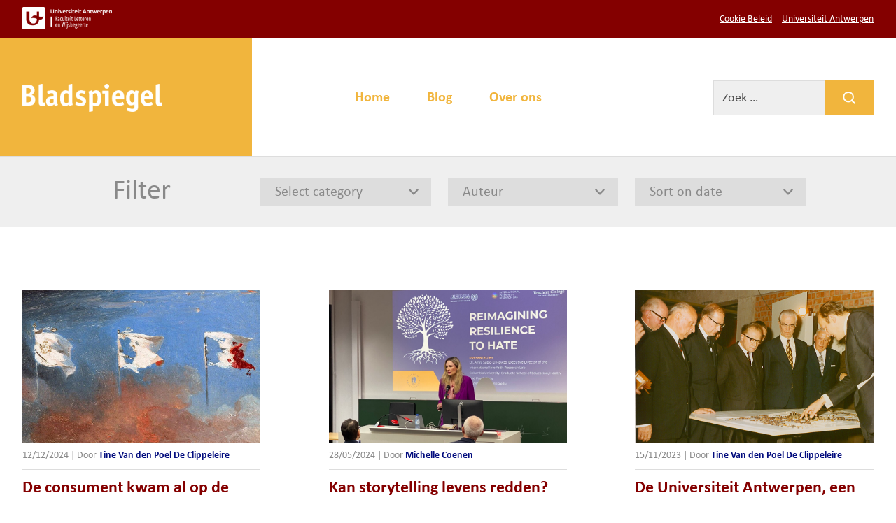

--- FILE ---
content_type: text/css
request_url: https://blog.uantwerpen.be/bladspiegel/wp-content/themes/twentyseventeen/style.css?ver=6.9
body_size: 33561
content:
/*
Theme Name: Uantwerpen
Author: big brains
Author URI: http://www.bigbrains.be/
Description: UA Blog theme
Version: 1.0
License: GNU General Public License v2 or later
License URI: http://www.gnu.org/licenses/gpl-2.0.html
Text Domain: Uantwerpen
Tags: one-column, two-columns, right-sidebar, flexible-header, accessibility-ready, custom-colors, custom-header, custom-menu, custom-logo, editor-style, featured-images, footer-widgets, post-formats, rtl-language-support, sticky-post, theme-options, threaded-comments, translation-ready
*/

/*--------------------------------------------------------------
>>> TABLE OF CONTENTS:
----------------------------------------------------------------
1.0 Normalize
2.0 Accessibility
3.0 Alignments
4.0 Clearings
5.0 Typography
6.0 Forms
7.0 Formatting
8.0 Lists
9.0 Tables
10.0 Links
11.0 Featured Image Hover
12.0 Navigation
13.0 Layout
   13.1 Header
   13.2 Front Page
   13.3 Regular Content
   13.4 Posts
   13.5 Pages
   13.6 Footer
14.0 Comments
15.0 Widgets
16.0 Media
   16.1 Galleries
17.0 Customizer
18.0 SVGs Fallbacks
19.0 Media Queries
20.0 Print
--------------------------------------------------------------*/

/*--------------------------------------------------------------
1.0 Normalize
Styles based on Normalize v5.0.0 @link https://github.com/necolas/normalize.css
--------------------------------------------------------------*/

html {
	font-family: sans-serif;
	line-height: 1.15;
	-ms-text-size-adjust: 100%;
	-webkit-text-size-adjust: 100%;
}

body {
	margin: 0;
}

article,
aside,
footer,
header,
nav,
section {
	display: block;
}

h1 {
	font-size: 2em;
	margin: 0.67em 0;
}

figcaption,
figure,
main {
	display: block;
}

figure {
	margin: 1em 0;
}

hr {
	-webkit-box-sizing: content-box;
	-moz-box-sizing: content-box;
	box-sizing: content-box;
	height: 0;
	overflow: visible;
}

pre {
	font-family: monospace, monospace;
	font-size: 1em;
}

a {
	background-color: transparent;
	-webkit-text-decoration-skip: objects;
}

a:active,
a:hover {
	outline-width: 0;
}

abbr[title] {
	border-bottom: 1px #767676 dotted;
	text-decoration: none;
}

b,
strong {
	font-weight: inherit;
}

b,
strong {
	font-weight: 700;
}

code,
kbd,
samp {
	font-family: monospace, monospace;
	font-size: 1em;
}

dfn {
	font-style: italic;
}

mark {
	background-color: #eee;
	color: #222;
}

small {
	font-size: 80%;
}

sub,
sup {
	font-size: 75%;
	line-height: 0;
	position: relative;
	vertical-align: baseline;
}

sub {
	bottom: -0.25em;
}

sup {
	top: -0.5em;
}

audio,
video {
	display: inline-block;
}

audio:not([controls]) {
	display: none;
	height: 0;
}

img {
	border-style: none;
}

svg:not(:root) {
	overflow: hidden;
}

button,
input,
optgroup,
select,
textarea {
	font-family: sans-serif;
	font-size: 100%;
	line-height: 1.15;
	margin: 0;
}

button,
input {
	overflow: visible;
}

button,
select {
	text-transform: none;
}

button,
html [type="button"],
[type="reset"],
[type="submit"] {
	-webkit-appearance: button;
}

button::-moz-focus-inner,
[type="button"]::-moz-focus-inner,
[type="reset"]::-moz-focus-inner,
[type="submit"]::-moz-focus-inner {
	border-style: none;
	padding: 0;
}

button:-moz-focusring,
[type="button"]:-moz-focusring,
[type="reset"]:-moz-focusring,
[type="submit"]:-moz-focusring {
	outline: 1px dotted ButtonText;
}

fieldset {
	border: 1px solid #bbb;
	margin: 0 2px;
	padding: 0.35em 0.625em 0.75em;
}

legend {
	-webkit-box-sizing: border-box;
	-moz-box-sizing: border-box;
	box-sizing: border-box;
	color: inherit;
	display: table;
	max-width: 100%;
	padding: 0;
	white-space: normal;
}

progress {
	display: inline-block;
	vertical-align: baseline;
}

textarea {
	overflow: auto;
}

[type="checkbox"],
[type="radio"] {
	-webkit-box-sizing: border-box;
	-moz-box-sizing: border-box;
	box-sizing: border-box;
	padding: 0;
}

[type="number"]::-webkit-inner-spin-button,
[type="number"]::-webkit-outer-spin-button {
	height: auto;
}

[type="search"] {
	-webkit-appearance: textfield;
	outline-offset: -2px;
}

[type="search"]::-webkit-search-cancel-button,
[type="search"]::-webkit-search-decoration {
	-webkit-appearance: none;
}

::-webkit-file-upload-button {
	-webkit-appearance: button;
	font: inherit;
}

details,
menu {
	display: block;
}

summary {
	display: list-item;
}

canvas {
	display: inline-block;
}

template {
	display: none;
}

[hidden] {
	display: none;
}

/*--------------------------------------------------------------
2.0 Accessibility
--------------------------------------------------------------*/

/* Text meant only for screen readers. */

.screen-reader-text {
	clip: rect(1px, 1px, 1px, 1px);
	height: 1px;
	overflow: hidden;
	position: absolute !important;
	width: 1px;
	word-wrap: normal !important; /* Many screen reader and browser combinations announce broken words as they would appear visually. */
}

.screen-reader-text:focus {
	background-color: #f1f1f1;
	-webkit-border-radius: 3px;
	border-radius: 3px;
	-webkit-box-shadow: 0 0 2px 2px rgba(0, 0, 0, 0.6);
	box-shadow: 0 0 2px 2px rgba(0, 0, 0, 0.6);
	clip: auto !important;
	color: #21759b;
	display: block;
	font-size: 14px;
	font-size: 0.875rem;
	font-weight: 700;
	height: auto;
	left: 5px;
	line-height: normal;
	padding: 15px 23px 14px;
	text-decoration: none;
	top: 5px;
	width: auto;
	z-index: 100000; /* Above WP toolbar. */
}

/*--------------------------------------------------------------
3.0 Alignments
--------------------------------------------------------------*/

.alignleft {
	display: inline;
	float: left;
	margin-right: 1.5em;
}

.alignright {
	display: inline;
	float: right;
	margin-left: 1.5em;
}

.aligncenter {
	clear: both;
	display: block;
	margin-left: auto;
	margin-right: auto;
}

/*--------------------------------------------------------------
4.0 Clearings
--------------------------------------------------------------*/

.clear:before,
.clear:after,
.entry-content:before,
.entry-content:after,
.entry-footer:before,
.entry-footer:after,
.comment-content:before,
.comment-content:after,
.site-header:before,
.site-header:after,
.site-content:before,
.site-content:after,
.site-footer:before,
.site-footer:after,
.nav-links:before,
.nav-links:after,
.pagination:before,
.pagination:after,
.comment-author:before,
.comment-author:after,
.widget-area:before,
.widget-area:after,
.widget:before,
.widget:after,
.comment-meta:before,
.comment-meta:after {
	content: "";
	display: table;
	table-layout: fixed;
}

.clear:after,
.entry-content:after,
.entry-footer:after,
.comment-content:after,
.site-header:after,
.site-content:after,
.site-footer:after,
.nav-links:after,
.pagination:after,
.comment-author:after,
.widget-area:after,
.widget:after,
.comment-meta:after {
	clear: both;
}

/*--------------------------------------------------------------
5.0 Typography
--------------------------------------------------------------*/

body,
button,
input,
select,
textarea {
	color: #333;
	font-family: Calibri;
	font-size: 15px;
	font-size: 0.9375rem;
	font-weight: 400;
	line-height: 1.66;
}

h1,
h2,
h3,
h4,
h5,
h6 {
	clear: both;
	line-height: 1.4;
	margin: 0 0 0.75em;
	padding: 1.5em 0 0;
}

h1:first-child,
h2:first-child,
h3:first-child,
h4:first-child,
h5:first-child,
h6:first-child {
	padding-top: 0;
}

h1 {
	font-size: 24px;
	font-size: 1.5rem;
	font-weight: 300;
}

h2,
.home.blog .entry-title {
	color: #666;
	font-size: 20px;
	font-size: 1.25rem;
	font-weight: 300;
}

h3 {
	color: #333;
	font-size: 18px;
	font-size: 1.125rem;
	font-weight: 300;
}

h4 {
	color: #333;
	font-size: 16px;
	font-size: 1rem;
	font-weight: 800;
}

h5 {
	color: #767676;
	font-size: 13px;
	font-size: 0.8125rem;
	font-weight: 800;
	letter-spacing: 0.15em;
	text-transform: uppercase;
}

h6 {
	color: #333;
	font-size: 15px;
	font-size: 0.9375rem;
	font-weight: 800;
}

p {
	margin: 0 0 1.5em;
	padding: 0;
}

dfn,
cite,
em,
i {
	font-style: italic;
}

blockquote {
	color: #666;
	font-size: 18px;
	font-style: italic;
	line-height: 1.7;
	margin-bottom: 50px;
	overflow: hidden;
	padding: 0;
}

blockquote cite {
	display: block;
	font-style: normal;
	font-weight: 600;
	margin-top: 0.5em;
}

address {
	margin: 0 0 1.5em;
}

pre {
	background: #eee;
	font-family: "Courier 10 Pitch", Courier, monospace;
	font-size: 15px;
	font-size: 0.9375rem;
	line-height: 1.6;
	margin-bottom: 1.6em;
	max-width: 100%;
	overflow: auto;
	padding: 1.6em;
}

code,
kbd,
tt,
var {
	font-family: Monaco, Consolas, "Andale Mono", "DejaVu Sans Mono", monospace;
	font-size: 15px;
	font-size: 0.9375rem;
}

abbr,
acronym {
	border-bottom: 1px dotted #666;
	cursor: help;
}

mark,
ins {
	background: #eee;
	text-decoration: none;
}

big {
	font-size: 125%;
}

blockquote {
	quotes: "" "";
}

q {
	quotes: "“" "”" "‘" "’";
}

blockquote:before,
blockquote:after {
	content: "";
}

:focus {
	outline: none;
}

/* Typography for Arabic Font */

html[lang="ar"] body,
html[lang="ar"] button,
html[lang="ar"] input,
html[lang="ar"] select,
html[lang="ar"] textarea,
html[lang="ary"] body,
html[lang="ary"] button,
html[lang="ary"] input,
html[lang="ary"] select,
html[lang="ary"] textarea,
html[lang="azb"] body,
html[lang="azb"] button,
html[lang="azb"] input,
html[lang="azb"] select,
html[lang="azb"] textarea,
html[lang="fa-IR"] body,
html[lang="fa-IR"] button,
html[lang="fa-IR"] input,
html[lang="fa-IR"] select,
html[lang="fa-IR"] textarea,
html[lang="haz"] body,
html[lang="haz"] button,
html[lang="haz"] input,
html[lang="haz"] select,
html[lang="haz"] textarea,
html[lang="ps"] body,
html[lang="ps"] button,
html[lang="ps"] input,
html[lang="ps"] select,
html[lang="ps"] textarea,
html[lang="ur"] body,
html[lang="ur"] button,
html[lang="ur"] input,
html[lang="ur"] select,
html[lang="ur"] textarea {
	font-family: Tahoma, Arial, sans-serif;
}

html[lang="ar"] h1,
html[lang="ar"] h2,
html[lang="ar"] h3,
html[lang="ar"] h4,
html[lang="ar"] h5,
html[lang="ar"] h6,
html[lang="ary"] h1,
html[lang="ary"] h2,
html[lang="ary"] h3,
html[lang="ary"] h4,
html[lang="ary"] h5,
html[lang="ary"] h6,
html[lang="azb"] h1,
html[lang="azb"] h2,
html[lang="azb"] h3,
html[lang="azb"] h4,
html[lang="azb"] h5,
html[lang="azb"] h6,
html[lang="fa-IR"] h1,
html[lang="fa-IR"] h2,
html[lang="fa-IR"] h3,
html[lang="fa-IR"] h4,
html[lang="fa-IR"] h5,
html[lang="fa-IR"] h6,
html[lang="haz"] h1,
html[lang="haz"] h2,
html[lang="haz"] h3,
html[lang="haz"] h4,
html[lang="haz"] h5,
html[lang="haz"] h6,
html[lang="ps"] h1,
html[lang="ps"] h2,
html[lang="ps"] h3,
html[lang="ps"] h4,
html[lang="ps"] h5,
html[lang="ps"] h6,
html[lang="ur"] h1,
html[lang="ur"] h2,
html[lang="ur"] h3,
html[lang="ur"] h4,
html[lang="ur"] h5,
html[lang="ur"] h6 {
	font-weight: 700;
}

/* Typography for Chinese Font */

html[lang^="zh-"] body,
html[lang^="zh-"] button,
html[lang^="zh-"] input,
html[lang^="zh-"] select,
html[lang^="zh-"] textarea {
	font-family: "PingFang TC", "Helvetica Neue", Helvetica, STHeitiTC-Light, Arial, sans-serif;
}

html[lang="zh-CN"] body,
html[lang="zh-CN"] button,
html[lang="zh-CN"] input,
html[lang="zh-CN"] select,
html[lang="zh-CN"] textarea {
	font-family: "PingFang SC", "Helvetica Neue", Helvetica, STHeitiSC-Light, Arial, sans-serif;
}

html[lang^="zh-"] h1,
html[lang^="zh-"] h2,
html[lang^="zh-"] h3,
html[lang^="zh-"] h4,
html[lang^="zh-"] h5,
html[lang^="zh-"] h6 {
	font-weight: 700;
}

/* Typography for Cyrillic Font */

html[lang="bg-BG"] body,
html[lang="bg-BG"] button,
html[lang="bg-BG"] input,
html[lang="bg-BG"] select,
html[lang="bg-BG"] textarea,
html[lang="ru-RU"] body,
html[lang="ru-RU"] button,
html[lang="ru-RU"] input,
html[lang="ru-RU"] select,
html[lang="ru-RU"] textarea,
html[lang="uk"] body,
html[lang="uk"] button,
html[lang="uk"] input,
html[lang="uk"] select,
html[lang="uk"] textarea {
	font-family: "Helvetica Neue", Helvetica, "Segoe UI", Arial, sans-serif;
}

html[lang="bg-BG"] h1,
html[lang="bg-BG"] h2,
html[lang="bg-BG"] h3,
html[lang="bg-BG"] h4,
html[lang="bg-BG"] h5,
html[lang="bg-BG"] h6,
html[lang="ru-RU"] h1,
html[lang="ru-RU"] h2,
html[lang="ru-RU"] h3,
html[lang="ru-RU"] h4,
html[lang="ru-RU"] h5,
html[lang="ru-RU"] h6,
html[lang="uk"] h1,
html[lang="uk"] h2,
html[lang="uk"] h3,
html[lang="uk"] h4,
html[lang="uk"] h5,
html[lang="uk"] h6 {
	font-weight: 700;
	line-height: 1.2;
}

/* Typography for Devanagari Font */

html[lang="bn-BD"] body,
html[lang="bn-BD"] button,
html[lang="bn-BD"] input,
html[lang="bn-BD"] select,
html[lang="bn-BD"] textarea,
html[lang="hi-IN"] body,
html[lang="hi-IN"] button,
html[lang="hi-IN"] input,
html[lang="hi-IN"] select,
html[lang="hi-IN"] textarea,
html[lang="mr-IN"] body,
html[lang="mr-IN"] button,
html[lang="mr-IN"] input,
html[lang="mr-IN"] select,
html[lang="mr-IN"] textarea {
	font-family: Arial, sans-serif;
}

html[lang="bn-BD"] h1,
html[lang="bn-BD"] h2,
html[lang="bn-BD"] h3,
html[lang="bn-BD"] h4,
html[lang="bn-BD"] h5,
html[lang="bn-BD"] h6,
html[lang="hi-IN"] h1,
html[lang="hi-IN"] h2,
html[lang="hi-IN"] h3,
html[lang="hi-IN"] h4,
html[lang="hi-IN"] h5,
html[lang="hi-IN"] h6,
html[lang="mr-IN"] h1,
html[lang="mr-IN"] h2,
html[lang="mr-IN"] h3,
html[lang="mr-IN"] h4,
html[lang="mr-IN"] h5,
html[lang="mr-IN"] h6 {
	font-weight: 700;
}

/* Typography for Greek Font */

html[lang="el"] body,
html[lang="el"] button,
html[lang="el"] input,
html[lang="el"] select,
html[lang="el"] textarea {
	font-family: "Helvetica Neue", Helvetica, Arial, sans-serif;
}

html[lang="el"] h1,
html[lang="el"] h2,
html[lang="el"] h3,
html[lang="el"] h4,
html[lang="el"] h5,
html[lang="el"] h6 {
	font-weight: 700;
	line-height: 1.3;
}

/* Typography for Gujarati Font */

html[lang="gu-IN"] body,
html[lang="gu-IN"] button,
html[lang="gu-IN"] input,
html[lang="gu-IN"] select,
html[lang="gu-IN"] textarea {
	font-family: Arial, sans-serif;
}

html[lang="gu-IN"] h1,
html[lang="gu-IN"] h2,
html[lang="gu-IN"] h3,
html[lang="gu-IN"] h4,
html[lang="gu-IN"] h5,
html[lang="gu-IN"] h6 {
	font-weight: 700;
}

/* Typography for Hebrew Font */

html[lang="he-IL"] body,
html[lang="he-IL"] button,
html[lang="he-IL"] input,
html[lang="he-IL"] select,
html[lang="he-IL"] textarea {
	font-family: "Arial Hebrew", Arial, sans-serif;
}

html[lang="he-IL"] h1,
html[lang="he-IL"] h2,
html[lang="he-IL"] h3,
html[lang="he-IL"] h4,
html[lang="he-IL"] h5,
html[lang="he-IL"] h6 {
	font-weight: 700;
}

/* Typography for Japanese Font */

html[lang="ja"] body,
html[lang="ja"] button,
html[lang="ja"] input,
html[lang="ja"] select,
html[lang="ja"] textarea {
	font-family: "Hiragino Kaku Gothic Pro", Meiryo, sans-serif;
}

html[lang="ja"] h1,
html[lang="ja"] h2,
html[lang="ja"] h3,
html[lang="ja"] h4,
html[lang="ja"] h5,
html[lang="ja"] h6 {
	font-weight: 700;
}

/* Typography for Korean font */

html[lang="ko-KR"] body,
html[lang="ko-KR"] button,
html[lang="ko-KR"] input,
html[lang="ko-KR"] select,
html[lang="ko-KR"] textarea {
	font-family: "Apple SD Gothic Neo", "Malgun Gothic", "Nanum Gothic", Dotum, sans-serif;
}

html[lang="ko-KR"] h1,
html[lang="ko-KR"] h2,
html[lang="ko-KR"] h3,
html[lang="ko-KR"] h4,
html[lang="ko-KR"] h5,
html[lang="ko-KR"] h6 {
	font-weight: 600;
}

/* Typography for Thai Font */

html[lang="th"] h1,
html[lang="th"] h2,
html[lang="th"] h3,
html[lang="th"] h4,
html[lang="th"] h5,
html[lang="th"] h6 {
	line-height: 1.65;
	font-family: "Sukhumvit Set", "Helvetica Neue", Helvetica, Arial, sans-serif;
}

html[lang="th"] body,
html[lang="th"] button,
html[lang="th"] input,
html[lang="th"] select,
html[lang="th"] textarea {
	line-height: 1.8;
	font-family: "Sukhumvit Set", "Helvetica Neue", Helvetica, Arial, sans-serif;
}

/* Remove letter-spacing for all non-latin alphabets */

html[lang="ar"] *,
html[lang="ary"] *,
html[lang="azb"] *,
html[lang="haz"] *,
html[lang="ps"] *,
html[lang^="zh-"] *,
html[lang="bg-BG"] *,
html[lang="ru-RU"] *,
html[lang="uk"] *,
html[lang="bn-BD"] *,
html[lang="hi-IN"] *,
html[lang="mr-IN"] *,
html[lang="el"] *,
html[lang="gu-IN"] *,
html[lang="he-IL"] *,
html[lang="ja"] *,
html[lang="ko-KR"] *,
html[lang="th"] * {
	letter-spacing: 0 !important;
}

/*--------------------------------------------------------------
6.0 Forms
--------------------------------------------------------------*/

label {
	color: #333;
	display: block;
	font-weight: 800;
	margin-bottom: 0.5em;
}

fieldset {
	margin-bottom: 1em;
}

input[type="text"],
input[type="email"],
input[type="url"],
input[type="password"],
input[type="search"],
input[type="number"],
input[type="tel"],
input[type="range"],
input[type="date"],
input[type="month"],
input[type="week"],
input[type="time"],
input[type="datetime"],
input[type="datetime-local"],
input[type="color"],
textarea {
	color: #4B4B4B;
	background: #fff;
	background-image: -webkit-linear-gradient(rgba(255, 255, 255, 0), rgba(255, 255, 255, 0));
	border: 1px solid #bbb;
	-webkit-border-radius: 3px;
	border-radius: 3px;
	display: block;
	padding: 0.7em;
	width: 100%;
}

input[type="text"]:focus,
input[type="email"]:focus,
input[type="url"]:focus,
input[type="password"]:focus,
input[type="search"]:focus,
input[type="number"]:focus,
input[type="tel"]:focus,
input[type="range"]:focus,
input[type="date"]:focus,
input[type="month"]:focus,
input[type="week"]:focus,
input[type="time"]:focus,
input[type="datetime"]:focus,
input[type="datetime-local"]:focus,
input[type="color"]:focus,
textarea:focus {
}

select {
	border: 1px solid #bbb;
	-webkit-border-radius: 3px;
	border-radius: 3px;
	height: 3em;
	max-width: 100%;
}

input[type="radio"],
input[type="checkbox"] {
	margin-right: 0.5em;
}

input[type="radio"] + label,
input[type="checkbox"] + label {
	font-weight: 400;
}

button,
input[type="button"],
input[type="submit"] {
	background-color: #222;
	border: 0;
	-webkit-border-radius: 2px;
	border-radius: 2px;
	-webkit-box-shadow: none;
	box-shadow: none;
	color: #fff;
	cursor: pointer;
	display: inline-block;
	font-size: 14px;
	font-size: 0.875rem;
	font-weight: 800;
	line-height: 1;
	padding: 1em 2em;
	text-shadow: none;
	-webkit-transition: background 0.2s;
	transition: background 0.2s;
}

input + button,
input + input[type="button"],
input + input[type="submit"] {
	padding: 0.75em 2em;
}

button.secondary,
input[type="reset"],
input[type="button"].secondary,
input[type="reset"].secondary,
input[type="submit"].secondary {
	background-color: #ddd;
	color: #222;
}

button:hover,
button:focus,
input[type="button"]:hover,
input[type="button"]:focus,
input[type="submit"]:hover,
input[type="submit"]:focus {
	background: #767676;
}

button.secondary:hover,
button.secondary:focus,
input[type="reset"]:hover,
input[type="reset"]:focus,
input[type="button"].secondary:hover,
input[type="button"].secondary:focus,
input[type="reset"].secondary:hover,
input[type="reset"].secondary:focus,
input[type="submit"].secondary:hover,
input[type="submit"].secondary:focus {
	background: #bbb;
}

/* Placeholder text color -- selectors need to be separate to work. */
::-webkit-input-placeholder {
	color: #333;
	font-family: "Libre Franklin", "Helvetica Neue", helvetica, arial, sans-serif;
}

:-moz-placeholder {
	color: #333;
	font-family: "Libre Franklin", "Helvetica Neue", helvetica, arial, sans-serif;
}

::-moz-placeholder {
	color: #333;
	font-family: "Libre Franklin", "Helvetica Neue", helvetica, arial, sans-serif;
	opacity: 1;
	/* Since FF19 lowers the opacity of the placeholder by default */
}

:-ms-input-placeholder {
	color: #333;
	font-family: "Libre Franklin", "Helvetica Neue", helvetica, arial, sans-serif;
}

/*--------------------------------------------------------------
7.0 Formatting
--------------------------------------------------------------*/

hr {
	background-color: #bbb;
	border: 0;
	height: 1px;
	margin-bottom: 1.5em;
}

/*--------------------------------------------------------------
8.0 Lists
--------------------------------------------------------------*/

ul,
ol {
	margin: 0 0 1.5em;
	padding: 0;
}

ul {
	list-style: disc;
}

ol {
	list-style: decimal;
}

li > ul,
li > ol {
	margin-bottom: 0;
	margin-left: 1.5em;
}

dt {
	font-weight: 700;
}

dd {
	margin: 0 1.5em 1.5em;
}

/*--------------------------------------------------------------
9.0 Tables
--------------------------------------------------------------*/

table {
	border-collapse: collapse;
	margin: 0 0 1.5em;
	width: 100%;
}

thead th {
	border-bottom: 2px solid #bbb;
	padding-bottom: 0.5em;
}

th {
	padding: 0.4em;
	text-align: left;
}

tr {
	border-bottom: 1px solid #eee;
}

td {
	padding: 0.4em;
}

th:first-child,
td:first-child {
	padding-left: 0;
}

th:last-child,
td:last-child {
	padding-right: 0;
}

/*--------------------------------------------------------------
10.0 Links
--------------------------------------------------------------*/

a {
	color: #007799;
	text-decoration: none;
}

a:focus {
	outline: thin dotted;
}

a:hover,
a:active {
	color: #004466;
	outline: 0;
}

/* Hover effects */

.entry-content a,
.entry-summary a,
.comment-content a,
.widget a,
.site-footer .widget-area a,
.posts-navigation a,
.widget_authors a strong {
	-webkit-transition: color 80ms ease-in, -webkit-box-shadow 130ms ease-in-out;
	transition: color 80ms ease-in, -webkit-box-shadow 130ms ease-in-out;
	transition: color 80ms ease-in, box-shadow 130ms ease-in-out;
	transition: color 80ms ease-in, box-shadow 130ms ease-in-out, -webkit-box-shadow 130ms ease-in-out;
}

.entry-title a,
.entry-meta a,
.page-links a,
.page-links a .page-number,
.entry-footer a,
.entry-footer .cat-links a,
.entry-footer .tags-links a,
.edit-link a,
.post-navigation a,
.logged-in-as a,
.comment-navigation a,
.comment-metadata a,
.comment-metadata a.comment-edit-link,
.comment-reply-link,
a .nav-title,
.pagination a,
.comments-pagination a,
.site-info a,
.widget .widget-title a,
.widget ul li a,
.site-footer .widget-area ul li a,
.site-footer .widget-area ul li a {
	text-decoration: none;
	-webkit-transition: color 80ms ease-in, -webkit-box-shadow 130ms ease-in-out;
	transition: color 80ms ease-in, -webkit-box-shadow 130ms ease-in-out;
	transition: color 80ms ease-in, box-shadow 130ms ease-in-out;
	transition: color 80ms ease-in, box-shadow 130ms ease-in-out, -webkit-box-shadow 130ms ease-in-out;
}

.entry-content a:focus,
.entry-content a:hover,
.entry-summary a:focus,
.entry-summary a:hover,
.comment-content a:focus,
.comment-content a:hover,
.widget a:focus,
.widget a:hover,
.site-footer .widget-area a:focus,
.site-footer .widget-area a:hover,
.posts-navigation a:focus,
.posts-navigation a:hover,
.comment-metadata a:focus,
.comment-metadata a:hover,
.comment-metadata a.comment-edit-link:focus,
.comment-metadata a.comment-edit-link:hover,
.comment-reply-link:focus,
.comment-reply-link:hover,
.widget_authors a:focus strong,
.widget_authors a:hover strong,
.entry-title a:focus,
.entry-title a:hover,
.entry-meta a:focus,
.entry-meta a:hover,
.page-links a:focus .page-number,
.page-links a:hover .page-number,
.entry-footer a:focus,
.entry-footer a:hover,
.entry-footer .cat-links a:focus,
.entry-footer .cat-links a:hover,
.entry-footer .tags-links a:focus,
.entry-footer .tags-links a:hover,
.post-navigation a:focus,
.post-navigation a:hover,
.pagination a:not(.prev):not(.next):focus,
.pagination a:not(.prev):not(.next):hover,
.comments-pagination a:not(.prev):not(.next):focus,
.comments-pagination a:not(.prev):not(.next):hover,
.logged-in-as a:focus,
.logged-in-as a:hover,
a:focus .nav-title,
a:hover .nav-title,
.edit-link a:focus,
.edit-link a:hover,
.site-info a:focus,
.site-info a:hover,
.widget .widget-title a:focus,
.widget .widget-title a:hover,
.widget ul li a:focus,
.widget ul li a:hover {
	color: #002e65;
	
}

/* Fixes linked images */
.entry-content a img,
.comment-content a img,
.widget a img {
}

.post-navigation a:focus .icon,
.post-navigation a:hover .icon {
	color: #222;
}

/*--------------------------------------------------------------
11.0 Featured Image Hover
--------------------------------------------------------------*/

.post-thumbnail {
	margin-bottom: 1em;
}

.post-thumbnail a img {
	-webkit-backface-visibility: hidden;
	-webkit-transition: opacity 0.2s;
	transition: opacity 0.2s;
}

.post-thumbnail a:hover img,
.post-thumbnail a:focus img {
	opacity: 0.7;
}

/*--------------------------------------------------------------
12.0 Navigation
--------------------------------------------------------------*/

.navigation-top {
	background: #fff;
	border:none;
	font-size: 16px;
	font-size: 1rem;
	position: relative;
}

.navigation-top .wrap {
	max-width: 1000px;
	padding: 0;
}

.navigation-top a {
	color: #222;
	font-weight: 600;
	-webkit-transition: color 0.2s;
	transition: color 0.2s;
}

.navigation-top .current-menu-item > a,
.navigation-top .current_page_item > a {
}

.main-navigation {
	clear: both;
	display: block;
}

.main-navigation ul {
	background: #fff;
	list-style: none;
	margin: 0;
	padding: 0 1.5em;
	text-align: left;
}

/* Hide the menu on small screens when JavaScript is available.
 * It only works with JavaScript.
 */

.js .main-navigation ul,
.main-navigation .menu-item-has-children > a > .icon,
.main-navigation .page_item_has_children > a > .icon,
.main-navigation ul a > .icon {
	display: none;
}

.main-navigation > div > div > ul {
	border-top: 1px solid #eee;
	padding: 0.75em 1.695em;
}

.js .main-navigation.toggled-on > div > ul {
	display: block;
}

.main-navigation ul ul {
	padding: 0 0 0 1.5em;
}

.main-navigation ul ul.toggled-on {
	display: block;
}

.main-navigation ul ul a {
	letter-spacing: 0;
	padding: 0.4em 0;
	position: relative;
	text-transform: none;
}

.main-navigation li {
	border-bottom: 1px solid #eee;
	position: relative;
}

.main-navigation li li,
.main-navigation li:last-child {
	border: 0;
}

.main-navigation a {
	display: block;
	padding: 0.5em 0;
	text-decoration: none;
}

.main-navigation a:hover {
	color: #767676;
}

/* Menu toggle */

.menu-toggle {
	background-color: transparent;
	border: 0;
	-webkit-box-shadow: none;
	box-shadow: none;
	color: #222;
	display: none;
	font-size: 14px;
	font-size: 0.875rem;
	font-weight: 800;
	line-height: 1.5;
	margin: 1px auto 2px;
	padding: 1em;
	text-shadow: none;
}

/* Display the menu toggle when JavaScript is available. */

.js .menu-toggle {
	display: block;
}

.main-navigation.toggled-on ul.nav-menu {
	display: block;
}

.menu-toggle:hover,
.menu-toggle:focus {
	background-color: transparent;
	-webkit-box-shadow: none;
	box-shadow: none;
}

.menu-toggle:focus {
	outline: thin solid;
}

.menu-toggle .icon {
	margin-right: 0.5em;
	top: -2px;
}

.toggled-on .menu-toggle .icon-bars,
.menu-toggle .icon-close {
	display: none;
}

.toggled-on .menu-toggle .icon-close {
	display: inline-block;
}

/* Dropdown Toggle */

.dropdown-toggle {
	background-color: transparent;
	border: 0;
	-webkit-box-shadow: none;
	box-shadow: none;
	color: #222;
	display: block;
	font-size: 16px;
	right: -0.5em;
	line-height: 1.5;
	margin: 0 auto;
	padding: 0.5em;
	position: absolute;
	text-shadow: none;
	top: 0;
}

.dropdown-toggle:hover,
.dropdown-toggle:focus {
	background: transparent;
}

.dropdown-toggle:focus {
	outline: thin dotted;
}

.dropdown-toggle.toggled-on .icon {
	-ms-transform: rotate(-180deg); /* IE 9 */
	-webkit-transform: rotate(-180deg); /* Chrome, Safari, Opera */
	transform: rotate(-180deg);
}

/* Scroll down arrow */

.site-header .menu-scroll-down {
	display: none;
}

/*--------------------------------------------------------------
13.0 Layout
--------------------------------------------------------------*/

html {
	-webkit-box-sizing: border-box;
	-moz-box-sizing: border-box;
	box-sizing: border-box;
}

*,
*:before,
*:after {
	/* Inherit box-sizing to make it easier to change the property for components that leverage other behavior; see http://css-tricks.com/inheriting-box-sizing-probably-slightly-better-best-practice/ */
	-webkit-box-sizing: inherit;
	-moz-box-sizing: inherit;
	box-sizing: inherit;
}

body {
	background: #fff;
	/* Fallback for when there is no custom background color defined. */
}

#page {
	position: relative;
	word-wrap: break-word;
}

.wrap {
	margin-left: auto;
	margin-right: auto;
	max-width: 700px;
	padding-left: 2em;
	padding-right: 2em;
}

.wrap:after {
	clear: both;
	content: "";
	display: block;
}

/*--------------------------------------------------------------
13.1 Header
--------------------------------------------------------------*/

#masthead .wrap {
	position: relative;
}

.site-header {
	position: relative;
}

/* Site branding */

.site-branding {
	padding: 1em 0;
	position: relative;
	-webkit-transition: margin-bottom 0.2s;
	transition: margin-bottom 0.2s;
	z-index: 3;
}

.site-branding a {
	text-decoration: none;
	-webkit-transition: opacity 0.2s;
	transition: opacity 0.2s;
}

.site-branding a:hover,
.site-branding a:focus {
	opacity: 0.7;
}

.site-title {
	clear: none;
	font-size: 24px;
	font-size: 1.5rem;
	font-weight: 800;
	line-height: 1.25;
	letter-spacing: 0.08em;
	margin: 0;
	padding: 0;
	text-transform: uppercase;
}

.site-title,
.site-title a {
	color: #222;
	opacity: 1; /* Prevent opacity from changing during selective refreshes in the customize preview */
}

body.has-header-image .site-title,
body.has-header-video .site-title,
body.has-header-image .site-title a,
body.has-header-video .site-title a {
	color: #fff;
}

.site-description {
	color: #666;
	font-size: 13px;
	font-size: 0.8125rem;
	margin-bottom: 0;
}

body.has-header-image .site-description,
body.has-header-video .site-description {
	color: #fff;
	opacity: 0.8;
}

.custom-logo-link {
	display: inline-block;
	padding-right: 1em;
	vertical-align: middle;
	width: auto;
	visibility: visible;
}

.custom-logo-link img {
	display: inline-block;
	max-height: 80px;
	width: auto;
}

body.home.title-tagline-hidden.has-header-image .custom-logo-link img,
body.home.title-tagline-hidden.has-header-video .custom-logo-link img {
	max-height: 200px;
	max-width: 100%;
}

.custom-logo-link a:hover,
.custom-logo-link a:focus {
	opacity: 0.9;
}

body:not(.title-tagline-hidden) .site-branding-text {
	display: inline-block;
	vertical-align: middle;
}

.custom-header {
	position: relative;
}

.has-header-image.twentyseventeen-front-page .custom-header,
.has-header-video.twentyseventeen-front-page .custom-header,
.has-header-image.home.blog .custom-header,
.has-header-video.home.blog .custom-header {
	display: table;
	height: 300px;
	height: 75vh;
	width: 100%;
}

.custom-header-media {
	bottom: 0;
	left: 0;
	overflow: hidden;
	position: absolute;
	right: 0;
	top: 0;
	width: 100%;
}

.custom-header-media:before {
	/* Permalink - use to edit and share this gradient: http://colorzilla.com/gradient-editor/#000000+0,000000+100&0+0,0.3+75 */
	background: -moz-linear-gradient(to top, rgba(0, 0, 0, 0) 0%, rgba(0, 0, 0, 0.3) 75%, rgba(0, 0, 0, 0.3) 100%); /* FF3.6-15 */
	background: -webkit-linear-gradient(to top, rgba(0, 0, 0, 0) 0%, rgba(0, 0, 0, 0.3) 75%, rgba(0, 0, 0, 0.3) 100%); /* Chrome10-25,Safari5.1-6 */
	background: linear-gradient(to bottom, rgba(0, 0, 0, 0) 0%, rgba(0, 0, 0, 0.3) 75%, rgba(0, 0, 0, 0.3) 100%); /* W3C, IE10+, FF16+, Chrome26+, Opera12+, Safari7+ */
	filter: progid:DXImageTransform.Microsoft.gradient(startColorstr="#00000000", endColorstr="#4d000000", GradientType=0); /* IE6-9 */
	bottom: 0;
	content: "";
	display: block;
	height: 100%;
	left: 0;
	position: absolute;
	right: 0;
	z-index: 2;
}

.has-header-image .custom-header-media img,
.has-header-video .custom-header-media video,
.has-header-video .custom-header-media iframe {
	position: fixed;
	height: auto;
	left: 50%;
	max-width: 1000%;
	min-height: 100%;
	min-width: 100%;
	min-width: 100vw; /* vw prevents 1px gap on left that 100% has */
	width: auto;
	top: 50%;
	padding-bottom: 1px; /* Prevent header from extending beyond the footer */
	-ms-transform: translateX(-50%) translateY(-50%);
	-moz-transform: translateX(-50%) translateY(-50%);
	-webkit-transform: translateX(-50%) translateY(-50%);
	transform: translateX(-50%) translateY(-50%);
}

.wp-custom-header .wp-custom-header-video-button { /* Specificity prevents .color-dark button overrides */
	background-color: rgba(34, 34, 34, 0.5);
	border: 1px solid rgba(255, 255, 255, 0.6);
	color: rgba(255, 255, 255, 0.6);
	height: 45px;
	overflow: hidden;
	padding: 0;
	position: fixed;
	right: 30px;
	top: 30px;
	-webkit-transition: background-color 0.2s ease-in-out, border-color 0.2s ease-in-out, color 0.3s ease-in-out;
	transition: background-color 0.2s ease-in-out, border-color 0.2s ease-in-out, color 0.3s ease-in-out;
	width: 45px;
}

.wp-custom-header .wp-custom-header-video-button:hover,
.wp-custom-header .wp-custom-header-video-button:focus { /* Specificity prevents .color-dark button overrides */
	border-color: rgba(255, 255, 255, 0.8);
	background-color: rgba(34, 34, 34, 0.8);
	color: #fff;
}

.admin-bar .wp-custom-header-video-button {
	top: 62px;
}

.has-header-image:not(.twentyseventeen-front-page):not(.home) .custom-header-media img {
	bottom: 0;
	position: absolute;
	top: auto;
	-ms-transform: translateX(-50%) translateY(0);
	-moz-transform: translateX(-50%) translateY(0);
	-webkit-transform: translateX(-50%) translateY(0);
	transform: translateX(-50%) translateY(0);
}

/* For browsers that support 'object-fit' */
@supports ( object-fit: cover ) {
	.has-header-image .custom-header-media img,
	.has-header-video .custom-header-media video,
	.has-header-video .custom-header-media iframe,
	.has-header-image:not(.twentyseventeen-front-page):not(.home) .custom-header-media img {
		height: 100%;
		left: 0;
		-o-object-fit: cover;
		object-fit: cover;
		top: 0;
		-ms-transform: none;
		-moz-transform: none;
		-webkit-transform: none;
		transform: none;
		width: 100%;
	}
}

/* Hides div in Customizer preview when header images or videos change. */

body:not(.has-header-image):not(.has-header-video) .custom-header-media {
	display: none;
}

.has-header-image.twentyseventeen-front-page .site-branding,
.has-header-video.twentyseventeen-front-page .site-branding,
.has-header-image.home.blog .site-branding,
.has-header-video.home.blog .site-branding {
	display: table-cell;
	height: 100%;
	vertical-align: bottom;
}

/*--------------------------------------------------------------
13.2 Front Page
--------------------------------------------------------------*/

.twentyseventeen-front-page .site-content {
	padding: 0;
}

.twentyseventeen-panel {
	overflow: hidden;
	position: relative;
}

.panel-image {
	background-position: center center;
	background-repeat: no-repeat;
	-webkit-background-size: cover;
	background-size: cover;
	position: relative;
}

.panel-image:before {
	/* Permalink - use to edit and share this gradient: http://colorzilla.com/gradient-editor/#000000+0,000000+100&0+0,0.3+100 */ /* FF3.6-15 */
	background: -webkit-linear-gradient(to top, rgba(0, 0, 0, 0) 0%, rgba(0, 0, 0, 0.3) 100%); /* Chrome10-25,Safari5.1-6 */
	background: -webkit-gradient(linear, left top, left bottom, from(rgba(0, 0, 0, 0)), to(rgba(0, 0, 0, 0.3)));
	background: -webkit-linear-gradient(to top, rgba(0, 0, 0, 0) 0%, rgba(0, 0, 0, 0.3) 100%);
	background: linear-gradient(to bottom, rgba(0, 0, 0, 0) 0%, rgba(0, 0, 0, 0.3) 100%); /* W3C, IE10+, FF16+, Chrome26+, Opera12+, Safari7+ */
	filter: progid:DXImageTransform.Microsoft.gradient(startColorstr="#00000000", endColorstr="#4d000000", GradientType=0); /* IE6-9 */
	bottom: 0;
	content: "";
	left: 0;
	right: 0;
	position: absolute;
	top: 100px;
}

.twentyseventeen-front-page article:not(.has-post-thumbnail):not(:first-child) {
}

.panel-content {
	position: relative;
}

.panel-content .wrap {
	padding-bottom: 0.5em;
	padding-top: 1.75em;
}

/* Panel edit link */

.twentyseventeen-panel .edit-link {
	display: block;
	margin: 0.3em 0 0;
}

.twentyseventeen-panel .entry-header .edit-link {
	font-size: 14px;
	font-size: 0.875rem;
}

/* Front Page - Recent Posts */

.twentyseventeen-front-page .panel-content .recent-posts article {
	border: 0;
	color: #333;
	margin-bottom: 3em;
}

.recent-posts .entry-header {
	margin-bottom: 1.2em;
}

.page .panel-content .recent-posts .entry-title {
	font-size: 20px;
	font-size: 1.25rem;
	font-weight: 300;
	letter-spacing: 0;
	text-transform: none;
}

.twentyseventeen-panel .recent-posts .entry-header .edit-link {
	color: #222;
	display: inline-block;
	font-size: 11px;
	font-size: 0.6875rem;
	margin-left: 1em;
}

/*--------------------------------------------------------------
13.3 Regular Content
--------------------------------------------------------------*/

.site-content-contain {
	background-color: #fff;
	position: relative;
}

.site-content {
	padding: 2.5em 0 0;
}

/*--------------------------------------------------------------
13.4 Posts
--------------------------------------------------------------*/

/* Post Landing Page */

.sticky {
	position: relative;
}

.post:not(.sticky) .icon-thumb-tack {
	display: none;
}

.sticky .icon-thumb-tack {
	display: block;
	height: 18px;
	left: -1.5em;
	position: absolute;
	top: 1.65em;
	width: 20px;
}

.page .panel-content .entry-title,
.page-title {
	color: #222;
	font-size: 14px;
	font-size: 0.875rem;
	font-weight: 800;
	letter-spacing: 0.14em;
	text-transform: uppercase;
}

.entry-header .entry-title {
	margin-bottom: 0.25em;
}

.entry-title a {
	color: #333;
	text-decoration: none;
	margin-left: -2px;
}

.entry-title:not(:first-child) {
	padding-top: 0;
}

.entry-meta {
	color: #767676;
	font-size: 11px;
	font-size: 0.6875rem;
	font-weight: 800;
	letter-spacing: 0.1818em;
	padding-bottom: 0.25em;
	text-transform: uppercase;
}

.entry-meta a {
	color: #767676;
}

.byline,
.updated:not(.published) {
	display: none;
}

.single .byline,
.group-blog .byline {
	display: inline;
}

.pagination,
.comments-pagination {
	border-top: 1px solid #eee;
	font-size: 14px;
	font-size: 0.875rem;
	font-weight: 800;
	padding: 2em 0 3em;
	text-align: center;
}

.pagination .icon,
.comments-pagination .icon {
	width: 0.666666666em;
	height: 0.666666666em;
}

.comments-pagination {
	border: 0;
}

.page-numbers {
	display: none;
	padding: 0.5em 0.75em;
}

.page-numbers.current {
	color: #767676;
	display: inline-block;
}

.page-numbers.current .screen-reader-text {
	clip: auto;
	height: auto;
	overflow: auto;
	position: relative !important;
	width: auto;
}

.prev.page-numbers,
.next.page-numbers {
	background-color: #ddd;
	-webkit-border-radius: 2px;
	border-radius: 2px;
	display: inline-block;
	font-size: 24px;
	font-size: 1.5rem;
	line-height: 1;
	padding: 0.25em 0.5em 0.4em;
}

.prev.page-numbers,
.next.page-numbers {
	-webkit-transition: background-color 0.2s ease-in-out, border-color 0.2s ease-in-out, color 0.3s ease-in-out;
	transition: background-color 0.2s ease-in-out, border-color 0.2s ease-in-out, color 0.3s ease-in-out;
}

.prev.page-numbers:focus,
.prev.page-numbers:hover,
.next.page-numbers:focus,
.next.page-numbers:hover {
	background-color: #767676;
	color: #fff;
}

.prev.page-numbers {
	float: left;
}

.next.page-numbers {
	float: right;
}

/* Aligned blockquotes */

.entry-content blockquote.alignleft,
.entry-content blockquote.alignright {
	color: #666;
	font-size: 13px;
	font-size: 0.8125rem;
	width: 48%;
}

/* Blog landing, search, archives */

.blog .site-main > article,
.archive .site-main > article,
.search .site-main > article {
	padding-bottom: 2em;
}

body:not(.twentyseventeen-front-page) .entry-header {
}

body:not(.twentyseventeen-front-page) .entry-header,
body:not(.twentyseventeen-front-page) .entry-content,
body:not(.twentyseventeen-front-page) #comments {
}

body:not(.twentyseventeen-front-page) .entry-header {
}

.blog .entry-meta a.post-edit-link,
.archive .entry-meta a.post-edit-link,
.search .entry-meta a.post-edit-link {
	color: #222;
	display: inline-block;
	margin-left: 1em;
	white-space: nowrap;
}

.search .page .entry-meta a.post-edit-link {
	margin-left: 0;
	white-space: nowrap;
}

.taxonomy-description {
	color: #666;
	font-size: 13px;
	font-size: 0.8125rem;
}

/* More tag */

.entry-content .more-link:before {
	content: "";
	display: block;
	margin-top: 1.5em;
}

/* Single Post */

.single-post:not(.has-sidebar) #primary,
.page.page-one-column:not(.twentyseventeen-front-page) #primary,
.archive.page-one-column:not(.has-sidebar) .page-header,
.archive.page-one-column:not(.has-sidebar) #primary {
	margin-left: auto;
	margin-right: auto;
	max-width: 740px;
}

.single-featured-image-header {
	background-color: #fafafa;
	border-bottom: 1px solid #eee;
}

.single-featured-image-header img {
	display: block;
	margin: auto;
}

.page-links {
	font-size: 14px;
	font-size: 0.875rem;
	font-weight: 800;
	padding: 2em 0 3em;
}

.page-links .page-number {
	color: #767676;
	display: inline-block;
	padding: 0.5em 1em;
}

.page-links a {
	display: inline-block;
}

.page-links a .page-number {
	color: #222;
}

/* Entry footer */

.entry-footer {
	border-bottom: 1px solid #eee;
	border-top: 1px solid #eee;
	margin-top: 2em;
	padding: 2em 0;
}

.entry-footer .cat-links,
.entry-footer .tags-links {
	display: block;
	font-size: 11px;
	font-size: 0.6875rem;
	font-weight: 800;
	letter-spacing: 0.1818em;
	padding-left: 2.5em;
	position: relative;
	text-transform: uppercase;
}

.entry-footer .cat-links + .tags-links {
	margin-top: 1em;
}

.entry-footer .cat-links a,
.entry-footer .tags-links a {
	color: #333;
}

.entry-footer .cat-links .icon,
.entry-footer .tags-links .icon {
	color: #767676;
	left: 0;
	margin-right: 0.5em;
	position: absolute;
	top: 2px;
}

.entry-footer .edit-link {
	display: inline-block;
}

.entry-footer .edit-link a.post-edit-link {
	background-color: #222;
	-webkit-border-radius: 2px;
	border-radius: 2px;
	-webkit-box-shadow: none;
	box-shadow: none;
	color: #fff;
	display: inline-block;
	font-size: 14px;
	font-size: 0.875rem;
	font-weight: 800;
	margin-top: 2em;
	padding: 0.7em 2em;
	-webkit-transition: background-color 0.2s ease-in-out;
	transition: background-color 0.2s ease-in-out;
	white-space: nowrap;
}

.entry-footer .edit-link a.post-edit-link:hover,
.entry-footer .edit-link a.post-edit-link:focus {
	background-color: #767676;
}

/* Post Formats */

.blog .format-status .entry-title,
.archive .format-status .entry-title,
.blog .format-aside .entry-title,
.archive .format-aside .entry-title {
	display: none;
}

.format-quote blockquote {
	color: #333;
	font-size: 20px;
	font-size: 1.25rem;
	font-weight: 300;
	overflow: visible;
	position: relative;
}

.format-quote blockquote .icon {
	display: block;
	height: 20px;
	left: -1.25em;
	position: absolute;
	top: 0.4em;
	-webkit-transform: scale(-1, 1);
	-ms-transform: scale(-1, 1);
	transform: scale(-1, 1);
	width: 20px;
}

/* Post Navigation */

.post-navigation {
	font-weight: 800;
	margin: 3em 0;
}

.post-navigation .nav-links {
	padding: 1em 0;
}

.nav-subtitle {
	background: transparent;
	color: #767676;
	display: block;
	font-size: 11px;
	font-size: 0.6875rem;
	letter-spacing: 0.1818em;
	margin-bottom: 1em;
	text-transform: uppercase;
}

.nav-title {
	color: #333;
	font-size: 15px;
	font-size: 0.9375rem;
}

.post-navigation .nav-next {
	margin-top: 1.5em;
}

.nav-links .nav-previous .nav-title .nav-title-icon-wrapper {
	margin-right: 0.5em;
}

.nav-links .nav-next .nav-title .nav-title-icon-wrapper {
	margin-left: 0.5em;
}

/*--------------------------------------------------------------
13.5 Pages
--------------------------------------------------------------*/

.page-header {
	padding-bottom: 2em;
}

.page .entry-header .edit-link {
	font-size: 14px;
	font-size: 0.875rem;
}

.search .page .entry-header .edit-link {
	font-size: 11px;
	font-size: 0.6875rem;
}

.page-links {
	clear: both;
	margin: 0 0 1.5em;
}

.page:not(.home) #content {
	padding-bottom: 1.5em;
}

/* 404 page */

.error404 .page-content {
	padding-bottom: 4em;
}

.error404 .page-content .search-form,
.search .page-content .search-form {
	margin-bottom: 3em;
}

/*--------------------------------------------------------------
13.6 Footer
--------------------------------------------------------------*/

.site-footer {
	border-top: 1px solid #eee;
}

.site-footer .wrap {
	padding-bottom: 1.5em;
	padding-top: 2em;
}

/* Footer widgets */

.site-footer .widget-area {
	padding-bottom: 2em;
	padding-top: 2em;
}

/* Social nav */

.social-navigation {
	font-size: 16px;
	font-size: 1rem;
	margin-bottom: 1em;
}

.social-navigation ul {
	list-style: none;
	margin-bottom: 0;
	margin-left: 0;
}

.social-navigation li {
	display: inline;
}

.social-navigation a {
	background-color: #767676;
	-webkit-border-radius: 40px;
	border-radius: 40px;
	color: #fff;
	display: inline-block;
	height: 40px;
	margin: 0 1em 0.5em 0;
	text-align: center;
	width: 40px;
}

.social-navigation a:hover,
.social-navigation a:focus {
	background-color: #333;
}

.social-navigation .icon {
	height: 16px;
	top: 12px;
	width: 16px;
	vertical-align: top;
}

/* Site info */

.site-info {
	font-size: 14px;
	font-size: 0.875rem;
	margin-bottom: 1em;
}

.site-info a {
	color: #666;
}

.site-info .sep {
	margin: 0;
	display: block;
	visibility: hidden;
	height: 0;
	width: 100%;
}

/*--------------------------------------------------------------
14.0 Comments
--------------------------------------------------------------*/

#comments {
	clear: both;
	padding: 2em 0 0.5em;
}

.comments-title {
	font-size: 20px;
	font-size: 1.25rem;
	margin-bottom: 1.5em;
}

.comment-list,
.comment-list .children {
	list-style: none;
	margin: 0;
	padding: 0;
}

.comment-list li:before {
	display: none;
}

.comment-body {
	margin-left: 65px;
}

.comment-author {
	font-size: 16px;
	font-size: 1rem;
	margin-bottom: 0.4em;
	position: relative;
	z-index: 2;
}

.comment-author .avatar {
	height: 50px;
	left: -65px;
	position: absolute;
	width: 50px;
}

.comment-author .says {
	display: none;
}

.comment-meta {
	margin-bottom: 1.5em;
}

.comment-metadata {
	color: #767676;
	font-size: 10px;
	font-size: 0.625rem;
	font-weight: 800;
	letter-spacing: 0.1818em;
	text-transform: uppercase;
}

.comment-metadata a {
	color: #767676;
}

.comment-metadata a.comment-edit-link {
	color: #222;
	margin-left: 1em;
}

.comment-body {
	color: #333;
	font-size: 14px;
	font-size: 0.875rem;
	margin-bottom: 4em;
}

.comment-reply-link {
	font-weight: 800;
	position: relative;
}

.comment-reply-link .icon {
	color: #222;
	left: -2em;
	height: 1em;
	position: absolute;
	top: 0;
	width: 1em;
}

.children .comment-author .avatar {
	height: 30px;
	left: -45px;
	width: 30px;
}

.bypostauthor > .comment-body > .comment-meta > .comment-author .avatar {
	border: 1px solid #333;
	padding: 2px;
}

.no-comments,
.comment-awaiting-moderation {
	color: #767676;
	font-size: 14px;
	font-size: 0.875rem;
	font-style: italic;
}

.comments-pagination {
	margin: 2em 0 3em;
}

.form-submit {
	text-align: right;
}

/*--------------------------------------------------------------
15.0 Widgets
--------------------------------------------------------------*/

#secondary {
	padding: 1em 0 2em;
}

.widget {
	padding-bottom: 3em;
}

h2.widget-title {
	color: #222;
	font-size: 13px;
	font-size: 0.8125rem;
	font-weight: 800;
	letter-spacing: 0.1818em;
	margin-bottom: 1.5em;
	text-transform: uppercase;
}

.widget-title a {
	color: inherit;
}

/* widget forms */

.widget select {
	width: 100%;
}


/* widget lists */

.widget ul {
	list-style: none;
	margin: 0;
}

.widget ul li,
.widget ol li {
	border-bottom: 1px solid #ddd;
	border-top: 1px solid #ddd;
	padding: 0.5em 0;
}

.widget:not(.widget_tag_cloud) ul li + li {
	margin-top: -1px;
}

.widget ul li ul {
	margin: 0 0 -1px;
	padding: 0;
	position: relative;
}

.widget ul li li {
	border: 0;
	padding-left: 24px;
	padding-left: 1.5rem;
}

/* Widget lists of links */

.widget_top-posts ul li ul,
.widget_rss_links ul li ul,
.widget-grofile ul.grofile-links li ul,
.widget_pages ul li ul,
.widget_meta ul li ul {
	bottom: 0;
}

.widget_nav_menu ul li li,
.widget_top-posts ul li,
.widget_top-posts ul li li,
.widget_rss_links ul li,
.widget_rss_links ul li li,
.widget-grofile ul.grofile-links li,
.widget-grofile ul.grofile-links li li {
	padding-bottom: 0.25em;
	padding-top: 0.25em;
}

.widget_rss ul li {
	padding-bottom: 1em;
	padding-top: 1em;
}

/* Widget markup */

.widget .post-date,
.widget .rss-date {
	font-size: 0.81em;
}

/* Text widget */

.widget_text {
	word-wrap: break-word;
}

.widget_text ul {
	list-style: disc;
	margin: 0 0 1.5em 1.5em;
}

.widget_text ol {
	list-style: decimal;
}

.widget_text ul li,
.widget_text ol li {
	border: none;
}

.widget_text ul li:last-child,
.widget_text ol li:last-child {
	padding-bottom: 0;
}

.widget_text ul li ul {
	margin: 0 0 0 1.5em;
}

.widget_text ul li li {
	padding-left: 0;
	padding-right: 0;
}

.widget_text ol li {
	list-style-position: inside;
}

.widget_text ol li + li {
	margin-top: -1px;
}

/* RSS Widget */

.widget_rss .widget-title .rsswidget:first-child {
	float: right;
}

.widget_rss .widget-title .rsswidget:first-child:hover {
	background-color: transparent;
}

.widget_rss .widget-title .rsswidget:first-child img {
	display: block;
}

.widget_rss ul li {
	padding: 2.125em 0;
}

.widget_rss ul li:first-child {
	border-top: none;
	padding-top: 0;
}

.widget_rss li .rsswidget {
	font-size: 22px;
	font-size: 1.375rem;
	font-weight: 300;
	line-height: 1.4;
}

.widget_rss .rss-date,
.widget_rss li cite {
	color: #767676;
	display: block;
	font-size: 10px;
	font-size: 0.625rem;
	font-style: normal;
	font-weight: 800;
	letter-spacing: 0.18em;
	line-height: 1.5;
	text-transform: uppercase;
}

.widget_rss .rss-date {
	margin: 0.5em 0 1.5em;
	padding: 0;
}

.widget_rss .rssSummary {
	margin-bottom: 0.5em;
}

/* Contact Info Widget */

.widget_contact_info .contact-map {
	margin-bottom: 0.5em;
}

/* Gravatar */

.widget-grofile h4 {
	font-size: 16px;
	font-size: 1rem;
	margin-bottom: 0;
}

/* Recent Comments */

.widget_recent_comments table,
.widget_recent_comments th,
.widget_recent_comments td {
	border: 0;
}

/* Recent Posts widget */

.widget_recent_entries .post-date {
	display: block;
}

/* Search */

.search-form {
	position: relative;
}

.search-form .search-submit {
	bottom: 3px;
	padding: 0.5em 1em;
	position: absolute;
	right: 3px;
	top: 3px;
}
.search-form .search-submit span.screen-reader-text{
	display: none;
}

.search-form .search-submit .icon {
	height: 20px;
	top: 0px;
	width: 20px;
}

/* Tag cloud widget */

.tagcloud ul li {
	float: left;
	border-top: 0;
	border-bottom: 0;
	padding: 0;
	margin: 4px 4px 0 0;
}

.tagcloud,
.widget_tag_cloud,
.wp_widget_tag_cloud {
	line-height: 1.5;
}

.widget .tagcloud a,
.widget.widget_tag_cloud a,
.wp_widget_tag_cloud a {
	border: 1px solid #ddd;
	-webkit-box-shadow: none;
	box-shadow: none;
	display: block;
	padding: 4px 10px 5px;
	position: relative;
	-webkit-transition: background-color 0.2s ease-in-out, border-color 0.2s ease-in-out, color 0.3s ease-in-out;
	transition: background-color 0.2s ease-in-out, border-color 0.2s ease-in-out, color 0.3s ease-in-out;
	width: auto;
	word-wrap: break-word;
	z-index: 0;
}

.widget .tagcloud a:hover,
.widget .tagcloud a:focus,
.widget.widget_tag_cloud a:hover,
.widget.widget_tag_cloud a:focus,
.wp_widget_tag_cloud a:hover,
.wp_widget_tag_cloud a:focus {
	border-color: #bbb;
	-webkit-box-shadow: none;
	box-shadow: none;
	text-decoration: none;
}

/* Calendar widget */

.widget_calendar th,
.widget_calendar td {
	text-align: center;
}

.widget_calendar tfoot td {
	border: 0;
}

/* Gallery widget */

.gallery-columns-5 .gallery-caption,
.gallery-columns-6 .gallery-caption,
.gallery-columns-7 .gallery-caption,
.gallery-columns-8 .gallery-caption,
.gallery-columns-9 .gallery-caption {
	display: none;
}

/*--------------------------------------------------------------
16.0 Media
--------------------------------------------------------------*/

img,
video {
	height: auto; /* Make sure images are scaled correctly. */
	max-width: 100%; /* Adhere to container width. */
}

img.alignleft,
img.alignright {
	float: none;
	margin: 0;
}

.page-content .wp-smiley,
.entry-content .wp-smiley,
.comment-content .wp-smiley {
	border: none;
	margin-bottom: 0;
	margin-top: 0;
	padding: 0;
}

/* Make sure embeds and iframes fit their containers. */

embed,
iframe,
object {
	margin-bottom: 1.5em;
	max-width: 100%;
}

/* Remove bottom on embeds that wrapped in paragraphs via wpautop. */

p > embed:only-child,
p > iframe:only-child,
p > object:only-child {
	margin-bottom: 0;
}

.wp-caption,
.gallery-caption {
	color: #666;
	font-size: 13px;
	font-size: 0.8125rem;
	font-style: italic;
	margin-bottom: 1.5em;
	max-width: 100%;
}

.wp-caption img[class*="wp-image-"] {
	display: block;
	margin-left: auto;
	margin-right: auto;
}

.wp-caption .wp-caption-text {
	margin: 0.8075em 0;
}

/* Media Elements */

.mejs-container {
	margin-bottom: 1.5em;
}

/* Audio Player */

.mejs-controls a.mejs-horizontal-volume-slider,
.mejs-controls a.mejs-horizontal-volume-slider:focus,
.mejs-controls a.mejs-horizontal-volume-slider:hover {
	background: transparent;
	border: 0;
}

/* Playlist Color Overrides: Light */

.site-content .wp-playlist-light {
	border-color: #eee;
	color: #222;
}

.site-content .wp-playlist-light .wp-playlist-current-item .wp-playlist-item-album {
	color: #333;
}

.site-content .wp-playlist-light .wp-playlist-current-item .wp-playlist-item-artist {
	color: #767676;
}

.site-content .wp-playlist-light .wp-playlist-item {
	border-bottom: 1px dotted #eee;
	-webkit-transition: background-color 0.2s ease-in-out, border-color 0.2s ease-in-out, color 0.3s ease-in-out;
	transition: background-color 0.2s ease-in-out, border-color 0.2s ease-in-out, color 0.3s ease-in-out;
}

.site-content .wp-playlist-light .wp-playlist-item:hover,
.site-content .wp-playlist-light .wp-playlist-item:focus {
	border-bottom-color: rgba(0, 0, 0, 0);
	background-color: #767676;
	color: #fff;
}

.site-content .wp-playlist-light a.wp-playlist-caption:hover,
.site-content .wp-playlist-light .wp-playlist-item:hover a,
.site-content .wp-playlist-light .wp-playlist-item:focus a {
	color: #fff;
}

/* Playlist Color Overrides: Dark */

.site-content .wp-playlist-dark {
	background: #222;
	border-color: #333;
}

.site-content .wp-playlist-dark .mejs-container .mejs-controls {
	background-color: #333;
}

.site-content .wp-playlist-dark .wp-playlist-caption {
	color: #fff;
}

.site-content .wp-playlist-dark .wp-playlist-current-item .wp-playlist-item-album {
	color: #eee;
}

.site-content .wp-playlist-dark .wp-playlist-current-item .wp-playlist-item-artist {
	color: #aaa;
}

.site-content .wp-playlist-dark .wp-playlist-playing {
	background-color: #333;
}

.site-content .wp-playlist-dark .wp-playlist-item {
	border-bottom: 1px dotted #555;
	-webkit-transition: background-color 0.2s ease-in-out, border-color 0.2s ease-in-out, color 0.3s ease-in-out;
	transition: background-color 0.2s ease-in-out, border-color 0.2s ease-in-out, color 0.3s ease-in-out;
}

.site-content .wp-playlist-dark .wp-playlist-item:hover,
.site-content .wp-playlist-dark .wp-playlist-item:focus {
	border-bottom-color: rgba(0, 0, 0, 0);
	background-color: #aaa;
	color: #222;
}

.site-content .wp-playlist-dark a.wp-playlist-caption:hover,
.site-content .wp-playlist-dark .wp-playlist-item:hover a,
.site-content .wp-playlist-dark .wp-playlist-item:focus a {
	color: #222;
}

/* Playlist Style Overrides */

.site-content .wp-playlist {
	padding: 0.625em 0.625em 0.3125em;
}

.site-content .wp-playlist-current-item .wp-playlist-item-title {
	font-weight: 700;
}

.site-content .wp-playlist-current-item .wp-playlist-item-album {
	font-style: normal;
}

.site-content .wp-playlist-current-item .wp-playlist-item-artist {
	font-size: 10px;
	font-size: 0.625rem;
	font-weight: 800;
	letter-spacing: 0.1818em;
	text-transform: uppercase;
}

.site-content .wp-playlist-item {
	padding: 0 0.3125em;
	cursor: pointer;
}

.site-content .wp-playlist-item:last-of-type {
	border-bottom: none;
}

.site-content .wp-playlist-item a {
	padding: 0.3125em 0;
	border-bottom: none;
}

.site-content .wp-playlist-item a,
.site-content .wp-playlist-item a:focus,
.site-content .wp-playlist-item a:hover {
	-webkit-box-shadow: none;
	box-shadow: none;
	background: transparent;
}

.site-content .wp-playlist-item-length {
	top: 5px;
}

/* SVG Icons base styles */

.icon {
	display: inline-block;
	fill: currentColor;
	height: 1em;
	position: relative; /* Align more nicely with capital letters */
	top: -0.0625em;
	vertical-align: middle;
	width: 1em;
}

/*--------------------------------------------------------------
16.1 Galleries
--------------------------------------------------------------*/

.gallery-item {
	display: inline-block;
	text-align: left;
	vertical-align: top;
	margin: 0 0 1.5em;
	padding: 0 1em 0 0;
	width: 50%;
}

.gallery-columns-1 .gallery-item {
	width: 100%;
}

.gallery-columns-2 .gallery-item {
	max-width: 50%;
}

.gallery-item a,
.gallery-item a:hover,
.gallery-item a:focus,
.widget-area .gallery-item a,
.widget-area .gallery-item a:hover,
.widget-area .gallery-item a:focus {
	-webkit-box-shadow: none;
	box-shadow: none;
	background: none;
	display: inline-block;
	max-width: 100%;
}

.gallery-item a img {
	display: block;
	-webkit-transition: -webkit-filter 0.2s ease-in;
	transition: -webkit-filter 0.2s ease-in;
	transition: filter 0.2s ease-in;
	transition: filter 0.2s ease-in, -webkit-filter 0.2s ease-in;
	-webkit-backface-visibility: hidden;
	backface-visibility: hidden;
}

.gallery-item a:hover img,
.gallery-item a:focus img {
	-webkit-filter: opacity(60%);
	filter: opacity(60%);
}

.gallery-caption {
	display: block;
	text-align: left;
	padding: 0 10px 0 0;
	margin-bottom: 0;
}

/*--------------------------------------------------------------
17.0 Customizer
--------------------------------------------------------------*/

.highlight-front-sections.twentyseventeen-customizer.twentyseventeen-front-page .twentyseventeen-panel:after {
	border: 2px dashed #0085ba; /* Matches visible edit shortcuts. */
	bottom: 1em;
	content: "";
	display: block;
	left: 1em;
	position: absolute;
	right: 1em;
	top: 1em;
	z-index: 1;
}

.highlight-front-sections.twentyseventeen-customizer.twentyseventeen-front-page .twentyseventeen-panel .panel-content {
	z-index: 2; /* Prevent :after from preventing interactions within the section */
}

/* Used for placeholder text */
.twentyseventeen-customizer.twentyseventeen-front-page .twentyseventeen-panel .twentyseventeen-panel-title {
	display: block;
	font-size: 14px;
	font-size: 0.875rem;
	font-weight: 700;
	letter-spacing: 1px;
	padding: 3em;
	text-transform: uppercase;
	text-align: center;
}

/* Show borders on the custom page panels only when the front page sections are being edited */
.highlight-front-sections.twentyseventeen-customizer.twentyseventeen-front-page .twentyseventeen-panel:nth-of-type(1):after {
	border: none;
}

.twentyseventeen-front-page.twentyseventeen-customizer #primary article.panel-placeholder {
	border: 0;
}

/* Add some space around the visual edit shortcut buttons. */
.twentyseventeen-panel > .customize-partial-edit-shortcut > button {
	top: 30px;
	left: 30px;
}

/* Ensure that placeholder icons are visible. */
.twentyseventeen-panel .customize-partial-edit-shortcut-hidden:before {
	visibility: visible;
}

/*--------------------------------------------------------------
18.0 SVGs Fallbacks
--------------------------------------------------------------*/

.svg-fallback {
	display: none;
}

.no-svg .svg-fallback {
	display: inline-block;
}

.no-svg .dropdown-toggle {
	padding: 0.5em 0 0;
	right: 0;
	text-align: center;
	width: 2em;
}

.no-svg .dropdown-toggle .svg-fallback.icon-angle-down {
	font-size: 20px;
	font-size: 1.25rem;
	font-weight: 400;
	line-height: 1;
	-webkit-transform: rotate(180deg); /* Chrome, Safari, Opera */
	-ms-transform: rotate(180deg); /* IE 9 */
	transform: rotate(180deg);
}

.no-svg .dropdown-toggle.toggled-on .svg-fallback.icon-angle-down {
	-webkit-transform: rotate(0); /* Chrome, Safari, Opera */
	-ms-transform: rotate(0); /* IE 9 */
	transform: rotate(0);
}

.no-svg .dropdown-toggle .svg-fallback.icon-angle-down:before {
	content: "\005E";
}

/* Social Menu fallbacks */

.no-svg .social-navigation a {
	background: transparent;
	color: #222;
	height: auto;
	width: auto;
}

/* Show screen reader text in some cases */

.no-svg .next.page-numbers .screen-reader-text,
.no-svg .prev.page-numbers .screen-reader-text,
.no-svg .social-navigation li a .screen-reader-text,
.no-svg .search-submit .screen-reader-text {
	clip: auto;
	font-size: 16px;
	font-size: 1rem;
	font-weight: 400;
	height: auto;
	position: relative !important; /* overrides previous !important styles */
	width: auto;
}

/*--------------------------------------------------------------
19.0 Media Queries
--------------------------------------------------------------*/

/* Adjust positioning of edit shortcuts, override style in customize-preview.css */
@media screen and (min-width: 20em) {

	body.customize-partial-edit-shortcuts-shown .site-header .site-title {
		padding-left: 0;
	}
}

@media screen and (min-width: 30em) {

	/* Typography */

	body,
	button,
	input,
	select,
	textarea {
		font-size: 18px;
		font-size: 1.125rem;
	}

	h1 {
		font-size: 30px;
		font-size: 1.875rem;
	}

	h2,
	.home.blog .entry-title,
	.page .panel-content .recent-posts .entry-title {
		font-size: 26px;
		font-size: 1.625rem;
	}

	h3 {
		font-size: 22px;
		font-size: 1.375rem;
	}

	h4 {
		font-size: 18px;
		font-size: 1.125rem;
	}

	h5 {
		font-size: 13px;
		font-size: 0.8125rem;
	}

	h6 {
		font-size: 16px;
		font-size: 1rem;
	}

	.entry-content blockquote.alignleft,
	.entry-content blockquote.alignright {
		font-size: 14px;
		font-size: 0.875rem;
	}

	/* Fix image alignment */
	img.alignleft {
		float: left;
		margin-right: 1.5em;
	}

	img.alignright {
		float: right;
		margin-left: 1.5em;
	}

	/* Site Branding */

	.site-branding {
		padding: 3em 0;
	}

	/* Front Page */

	.panel-content .wrap {
		
		padding-top: 3.5em;
	}

	.page-one-column .panel-content .wrap {
	}

	.panel-content .entry-header {
		margin-bottom: 4.5em;
	}

	.panel-content .recent-posts .entry-header {
		margin-bottom: 0;
	}

	/* Blog Index, Archive, Search */

	.taxonomy-description {
		font-size: 14px;
		font-size: 0.875rem;
	}

	.page-numbers.current {
		font-size: 16px;
		font-size: 1rem;
	}

	/* Site Footer */

	.site-footer {
		font-size: 16px;
		font-size: 1rem;
	}

	/* Gallery Columns */

	.gallery-item {
		max-width: 25%;
	}

	.gallery-columns-1 .gallery-item {
		max-width: 100%;
	}

	.gallery-columns-2 .gallery-item {
		max-width: 50%;
	}

	.gallery-columns-3 .gallery-item {
		max-width: 33.33%;
	}

	.gallery-columns-4 .gallery-item {
		max-width: 25%;
	}
}

@media screen and (min-width: 48em) {

	/* Typography */

	body,
	button,
	input,
	select,
	textarea {
		font-size: 16px;
		font-size: 1rem;
		line-height: 1.5;
	}

	.entry-content blockquote.alignleft,
	.entry-content blockquote.alignright {
		font-size: 13px;
		font-size: 0.8125rem;
	}

	/* Layout */

	.wrap {
		max-width: 1000px;
		padding-left: 3em;
		padding-right: 3em;
	}

	.has-sidebar:not(.error404) #primary {
		float: left;
		width: 58%;
	}

	.has-sidebar #secondary {
		float: right;
		padding-top: 0;
		width: 36%;
	}

	.error404 #primary {
		float: none;
	}

	/* Site Branding */

	.site-branding {
		margin-bottom: 0;
	}

	.has-header-image.twentyseventeen-front-page .site-branding,
	.has-header-video.twentyseventeen-front-page .site-branding,
	.has-header-image.home.blog .site-branding,
	.has-header-video.home.blog .site-branding {
		bottom: 0;
		display: block;
		left: 0;
		height: auto;
		padding-top: 0;
		position: absolute;
		width: 100%;
	}

	.has-header-image.twentyseventeen-front-page .custom-header,
	.has-header-video.twentyseventeen-front-page .custom-header,
	.has-header-image.home.blog .custom-header,
	.has-header-video.home.blog .custom-header {
		display: block;
		height: auto;
	}

	.custom-header-media {
		height: 165px;
		position: relative;
	}

	.twentyseventeen-front-page.has-header-image .custom-header-media,
	.twentyseventeen-front-page.has-header-video .custom-header-media,
	.home.blog.has-header-image .custom-header-media,
	.home.blog.has-header-video .custom-header-media {
		height: 0;
		position: relative;
	}

	.has-header-image:not(.twentyseventeen-front-page):not(.home) .custom-header-media,
	.has-header-video:not(.twentyseventeen-front-page):not(.home) .custom-header-media {
		bottom: 0;
		height: auto;
		left: 0;
		position: absolute;
		right: 0;
		top: 0;
	}

	.custom-logo-link {
		padding-right: 2em;
	}

	.custom-logo-link img,
	body.home.title-tagline-hidden.has-header-image .custom-logo-link img,
	body.home.title-tagline-hidden.has-header-video .custom-logo-link img {
		max-width: 350px;
	}

	.title-tagline-hidden.home.has-header-image .custom-logo-link img,
	.title-tagline-hidden.home.has-header-video .custom-logo-link img {
		max-height: 200px;
	}

	.site-title {
		font-size: 36px;
		font-size: 2.25rem;
	}

	.site-description {
		font-size: 16px;
		font-size: 1rem;
	}

	/* Navigation */

	.navigation-top {
		bottom: 0;
		font-size: 14px;
		font-size: 0.875rem;
		left: 0;
		position: absolute;
		right: 0;
		width: 100%;
		z-index: 3;
	}

	.navigation-top .wrap {
		max-width: 1000px;
		/* The font size is 14px here and we need 50px padding in ems */
		padding: 0.75em 3.4166666666667em;
	}

	.navigation-top nav {
		margin-left: -1.25em;
	}

	.site-navigation-fixed.navigation-top {
		bottom: auto;
		position: fixed;
		left: 0;
		right: 0;
		top: 0;
		width: 100%;
		z-index: 7;
	}

	.admin-bar .site-navigation-fixed.navigation-top {
		top: 32px;
	}

	/* Main Navigation */

	.js .menu-toggle,
	.js .dropdown-toggle {
		display: none;
	}

	.main-navigation {
		width: auto;
	}

	.js .main-navigation ul,
	.js .main-navigation ul ul,
	.js .main-navigation > div > div > ul {
		display: block;
	}

	.main-navigation ul {
		background: transparent;
		padding: 0;
	}

	.main-navigation > div > div > ul {
		border: 0;
		margin-bottom: 0;
		padding: 0;
	}

	.main-navigation li {
		border: 0;
		display: inline-block;
	}

	.main-navigation li li {
		display: block;
	}

	.main-navigation a {
		padding: 1em 1.25em;
	}

	.main-navigation ul ul {
		border: none;
		left: -999em;
		padding: 0;
		top: 100%;
		z-index: 99999;
	}

	.main-navigation ul li.menu-item-has-children:before,
	.main-navigation ul li.menu-item-has-children:after,
	.main-navigation ul li.page_item_has_children:before,
	.main-navigation ul li.page_item_has_children:after {
		border-style: solid;
		border-width: 0 6px 6px;
		content: "";
		display: none;
		height: 0;
		position: absolute;
		right: 1em;
		bottom: -1px;
		width: 0;
		z-index: 100000;
	}

	.main-navigation ul li.menu-item-has-children.focus:before,
	.main-navigation ul li.menu-item-has-children:hover:before,
	.main-navigation ul li.menu-item-has-children.focus:after,
	.main-navigation ul li.menu-item-has-children:hover:after,
	.main-navigation ul li.page_item_has_children.focus:before,
	.main-navigation ul li.page_item_has_children:hover:before,
	.main-navigation ul li.page_item_has_children.focus:after,
	.main-navigation ul li.page_item_has_children:hover:after {
		display: block;
	}

	.main-navigation ul li.menu-item-has-children:before,
	.main-navigation ul li.page_item_has_children:before {
		border-color: transparent transparent #bbb;
		bottom: 0;
	}

	.main-navigation ul li.menu-item-has-children:after,
	.main-navigation ul li.page_item_has_children:after {
		border-color: transparent transparent #fff;
	}

	.main-navigation ul ul li:hover > ul,
	.main-navigation ul ul li.focus > ul {
		left: 100%;
		right: auto;
	}

	.main-navigation ul ul a {
		padding: 0.75em 1.25em;
		width: 16em;
	}

	.main-navigation li li {
		-webkit-transition: background-color 0.2s ease-in-out;
		transition: background-color 0.2s ease-in-out;
	}

	.main-navigation li li:hover,
	.main-navigation li li.focus {
		
	}

	.main-navigation li li a {
		-webkit-transition: color 0.3s ease-in-out;
		transition: color 0.3s ease-in-out;
	}

	.main-navigation li li.focus > a,
	.main-navigation li li:focus > a,
	.main-navigation li li:hover > a,
	.main-navigation li li a:hover,
	.main-navigation li li a:focus,
	.main-navigation li li.current_page_item a:hover,
	.main-navigation li li.current-menu-item a:hover,
	.main-navigation li li.current_page_item a:focus,
	.main-navigation li li.current-menu-item a:focus {
		
	}

	.main-navigation ul li:hover > ul,
	.main-navigation ul li.focus > ul {
		left: 0.5em;
		right: auto;
	}

	.main-navigation .menu-item-has-children > a > .icon,
	.main-navigation .page_item_has_children > a > .icon {
		display: inline;
		left: 5px;
		position: relative;
		top: -1px;
		-webkit-transition: all 0.1s ease-in-out;
		transition: all 0.1s ease-in-out;
	}
	.main-navigation .menu-item-has-children.is-active > a > .icon{
		transform:rotate(180deg);
		-webkit-transition: all 0.1s ease-in-out;
		transition: all 0.1s ease-in-out;
	}

	.main-navigation ul ul .menu-item-has-children > a > .icon,
	.main-navigation ul ul .page_item_has_children > a > .icon {
		margin-top: -9px;
		left: auto;
		position: absolute;
		right: 1em;
		top: 50%;
		-webkit-transform: rotate(-90deg); /* Chrome, Safari, Opera */
		-ms-transform: rotate(-90deg); /* IE 9 */
		transform: rotate(-90deg);
	}

	.main-navigation ul ul ul {
		left: -999em;
		margin-top: -1px;
		top: 0;
	}

	.main-navigation ul ul li.menu-item-has-children.focus:before,
	.main-navigation ul ul li.menu-item-has-children:hover:before,
	.main-navigation ul ul li.menu-item-has-children.focus:after,
	.main-navigation ul ul li.menu-item-has-children:hover:after,
	.main-navigation ul ul li.page_item_has_children.focus:before,
	.main-navigation ul ul li.page_item_has_children:hover:before,
	.main-navigation ul ul li.page_item_has_children.focus:after,
	.main-navigation ul ul li.page_item_has_children:hover:after {
		display: none;
	}

	.site-header .site-navigation-fixed .menu-scroll-down {
		display: none;
	}

	/* Scroll down arrow */

	.site-header .menu-scroll-down {
		display: block;
		padding: 1em;
		position: absolute;
		right: 0;
	}

	.site-header .menu-scroll-down .icon {
		-webkit-transform: rotate(90deg); /* Chrome, Safari, Opera */
		-ms-transform: rotate(90deg); /* IE 9 */
		transform: rotate(90deg);
	}

	.site-header .menu-scroll-down {
		color: #fff;
		top: 2em;
	}

	.site-header .navigation-top .menu-scroll-down {
		color: #767676;
		top: 0.7em;
	}

	.menu-scroll-down:focus {
		outline: thin dotted;
	}

	.menu-scroll-down .icon {
		height: 18px;
		width: 18px;
	}

	/* Front Page */

	.twentyseventeen-front-page.has-header-image .site-branding,
	.twentyseventeen-front-page.has-header-video .site-branding,
	.home.blog.has-header-image .site-branding,
	.home.blog.has-header-video .site-branding {
		margin-bottom: 70px;
	}

	.twentyseventeen-front-page.has-header-image .custom-header-media,
	.twentyseventeen-front-page.has-header-video .custom-header-media,
	.home.blog.has-header-image .custom-header-media,
	.home.blog.has-header-video .custom-header-media {
		height: 1200px;
		height: 100vh;
		max-height: 100%;
		overflow: hidden;
	}

	.twentyseventeen-front-page.has-header-image .custom-header-media:before,
	.twentyseventeen-front-page.has-header-video .custom-header-media:before,
	.home.blog.has-header-image .custom-header-media:before,
	.home.blog.has-header-video .custom-header-media:before {
		height: 33%;
	}

	.admin-bar.twentyseventeen-front-page.has-header-image .custom-header-media,
	.admin-bar.twentyseventeen-front-page.has-header-video .custom-header-media,
	.admin-bar.home.blog.has-header-image .custom-header-media,
	.admin-bar.home.blog.has-header-video .custom-header-media {
		height: calc(100vh - 32px);
	}

	.panel-content .wrap {
	}

	.panel-image {
		height: 100vh;
		max-height: 1200px;
	}

	/* With panel images 100% of the screen height, we're going to fix the background image where supported to create a parallax-like effect. */
	.background-fixed .panel-image {
		background-attachment: fixed;
	}

	.page-two-column .panel-content .entry-header {
		float: left;
		width: 36%;
	}

	.page-two-column .panel-content .entry-content {
		float: right;
		width: 58%;
	}

	/* Front Page - Recent Posts */

	.page-two-column .panel-content .recent-posts {
		clear: right;
		float: right;
		width: 58%;
	}

	.panel-content .recent-posts article {
		margin-bottom: 4em;
	}

	.panel-content .recent-posts .entry-header,
	.page-two-column #primary .panel-content .recent-posts .entry-header,
	.panel-content .recent-posts .entry-content,
	.page-two-column #primary .panel-content .recent-posts .entry-content {
		float: none;
		width: 100%;
	}

	.panel-content .recent-posts .entry-header {
		margin-bottom: 1.5em;
	}

	.page .panel-content .recent-posts .entry-title {
		font-size: 26px;
		font-size: 1.625rem;
	}

	/* Posts */

	.site-content {
		padding: 5.5em 0 0;
	}

	.single-post .entry-title,
	.page .entry-title {
		font-size: 26px;
		font-size: 1.625rem;
	}

	.comments-pagination,
	.post-navigation {
		clear: both;
	}

	.post-navigation .nav-previous {
		float: left;
		width: 50%;
	}

	.post-navigation .nav-next {
		float: right;
		text-align: right;
		width: 50%;
	}

	.nav-next,
	.post-navigation .nav-next {
		margin-top: 0;
	}

	/* Blog, archive, search */

	.sticky .icon-thumb-tack {
		height: 23px;
		left: -2.5em;
		top: 1.5em;
		width: 32px;
	}

	body:not(.has-sidebar):not(.page-one-column) .page-header,
	body.has-sidebar.error404 #primary .page-header,
	body.page-two-column:not(.archive) #primary .entry-header,
	body.page-two-column.archive:not(.has-sidebar) #primary .page-header {
		float: left;
		width: 36%;
	}

	.archive:not(.page-one-column):not(.has-sidebar) #primary article,
	.search:not(.has-sidebar) #primary article,
	.error404:not(.has-sidebar) #primary .page-content,
	.error404.has-sidebar #primary .page-content,
	body.page-two-column:not(.archive) #primary .entry-content,
	body.page-two-column #comments {
		float: right;
		width: 58%;
	}

	.blog .site-main > article,
	.archive .site-main > article,
	.search .site-main > article {
		padding-bottom: 4em;
	}

	.navigation.pagination {
		clear: both;
		float: right;
		width: 58%;
	}

	.has-sidebar .navigation.pagination,
	.archive.page-one-column:not(.has-sidebar) .navigation.pagination {
		float: none;
		width: 100%;
	}

	.entry-footer {
		display: table;
		width: 100%;
	}

	.entry-footer .cat-tags-links {
		display: table-cell;
		vertical-align: middle;
		width: 100%;
	}

	.entry-footer .edit-link {
		display: table-cell;
		text-align: right;
		vertical-align: middle;
	}

	.entry-footer .edit-link a.post-edit-link {
		margin-top: 0;
		margin-left: 1em;
	}

	/* Entry content */

	/* without sidebar */

	:not(.has-sidebar) .entry-content blockquote.alignleft {
		margin-left: -17.5%;
		width: 48%;
	}

	:not(.has-sidebar) .entry-content blockquote.alignright {
		margin-right: -17.5%;
		width: 48%;
	}

	/* with sidebar */

	.has-sidebar .entry-content blockquote.alignleft {
		margin-left: 0;
		width: 34%;
	}

	.has-sidebar .entry-content blockquote.alignright {
		margin-right: 0;
		width: 34%;
	}

	.has-sidebar #primary .entry-content blockquote.alignright.below-entry-meta {
		margin-right: -72.5%;
		width: 62%;
	}

	/* blog and archive */

	.blog:not(.has-sidebar) .entry-content blockquote.alignleft,
	.twentyseventeen-front-page.page-two-column .entry-content blockquote.alignleft,
	.archive:not(.has-sidebar) .entry-content blockquote.alignleft,
	.page-two-column .entry-content blockquote.alignleft {
		margin-left: -72.5%;
		width: 62%;
	}

	.blog:not(.has-sidebar) .entry-content blockquote.alignright,
	.twentyseventeen-front-page.page-two-column .entry-content blockquote.alignright,
	.archive:not(.has-sidebar) .entry-content blockquote.alignright,
	.page-two-column .entry-content blockquote.alignright {
		margin-right: 0;
		width: 36%;
	}

	/* Post formats */

	.format-quote blockquote .icon {
		left: -1.5em;
	}

	/* Pages */

	.page.page-one-column .entry-header,
	.twentyseventeen-front-page.page-one-column .entry-header,
	.archive.page-one-column:not(.has-sidebar) .page-header {
		margin-bottom: 4em;
	}

	.page:not(.home) #content {
		padding-bottom: 3.25em;
	}

	/* 404 page */

	.error404 .page-content {
		padding-bottom: 9em;
	}

	/* Comments */

	#comments {
		padding-top: 5em;
	}

	.comments-title {
		margin-bottom: 2.5em;
	}

	ol.children .children {
		padding-left: 2em;
	}

	/* Posts pagination */

	.nav-links .nav-title {
		position: relative;
	}

	.nav-title-icon-wrapper {
		position: absolute;
		text-align: center;
		width: 2em;
	}

	.nav-links .nav-previous .nav-title .nav-title-icon-wrapper {
		left: -2em;
	}

	.nav-links .nav-next .nav-title .nav-title-icon-wrapper {
		right: -2em;
	}

	/* Secondary */

	#secondary {
		font-size: 14px;
		font-size: 0.875rem;
		line-height: 1.6;
	}

	/* Widgets */

	h2.widget-title {
		font-size: 11px;
		font-size: 0.6875rem;
		margin-bottom: 2em;
	}

	/* Footer */

	.site-footer {
		font-size: 14px;
		font-size: 0.875rem;
		line-height: 1.6;
		margin-top: 3em;
	}

	.site-footer .widget-column.footer-widget-1 {
		float: left;
		width: 36%;
	}

	.site-footer .widget-column {
	    width: 22%;
	    float: left;
	}

	.social-navigation {
		clear: left;
		float: left;
		margin-bottom: 0;
		width: 36%;
	}

	.site-info {
		float: left;
		padding: 0.7em 0 0;
		width: 58%;
	}

	.social-navigation + .site-info {
		margin-left: 6%;
	}

	.site-info .sep {
		margin: 0 0.5em;
		display: inline;
		visibility: visible;
		height: auto;
		width: auto;
	}

	/* Gallery Columns */

	.gallery-columns-5 .gallery-item {
		max-width: 20%;
	}

	.gallery-columns-6 .gallery-item {
		max-width: 16.66%;
	}

	.gallery-columns-7 .gallery-item {
		max-width: 14.28%;
	}

	.gallery-columns-8 .gallery-item {
		max-width: 12.5%;
	}

	.gallery-columns-9 .gallery-item {
		max-width: 11.11%;
	}
}

@media screen and ( min-width: 67em ) {

	/* Layout */

	/* Navigation */
	.navigation-top .wrap {
		padding: 0.75em 2em;
	}

	.navigation-top nav {
		margin-left: 0;
	}

	/* Sticky posts */

	.sticky .icon-thumb-tack {
		font-size: 32px;
		font-size: 2rem;
		height: 22px;
		left: -1.25em;
		top: 0.75em;
		width: 32px;
	}

	/* Pagination */

	.page-numbers {
		display: inline-block;
	}

	.page-numbers.current {
		font-size: 15px;
		font-size: 0.9375rem;
	}

	.page-numbers.current .screen-reader-text {
		clip: rect(1px, 1px, 1px, 1px);
		height: 1px;
		overflow: hidden;
		position: absolute !important;
		width: 1px;
	}

	/* Comments */

	.comment-body {
		margin-left: 0;
	}
}

@media screen and ( min-width: 79em ) {

	.has-sidebar .entry-content blockquote.alignleft {
		margin-left: -20%;
	}

	.blog:not(.has-sidebar) .entry-content blockquote.alignright,
	.archive:not(.has-sidebar) .entry-content blockquote.alignright,
	.page-two-column .entry-content blockquote.alignright,
	.twentyseventeen-front-page .entry-content blockquote.alignright {
		margin-right: -20%;
	}
}

@media screen and ( max-width: 48.875em ) and ( min-width: 48em ) {

	.admin-bar .site-navigation-fixed.navigation-top,
	.admin-bar .site-navigation-hidden.navigation-top {
		top: 46px;
	}
}

/*--------------------------------------------------------------
20.0 Print
--------------------------------------------------------------*/

@media print {

	/* Hide elements */

	form,
	button,
	input,
	select,
	textarea,
	.navigation-top,
	.social-navigation,
	#secondary,
	.content-bottom-widgets,
	.header-image,
	.panel-image-prop,
	.icon-thumb-tack,
	.page-links,
	.edit-link,
	.post-navigation,
	.pagination.navigation,
	.comments-pagination,
	.comment-respond,
	.comment-edit-link,
	.comment-reply-link,
	.comment-metadata .edit-link,
	.pingback .edit-link,
	.site-footer aside.widget-area,
	.site-info {
		display: none !important;
	}

	.entry-footer,
	#comments,
	.site-footer,
	.single-featured-image-header {
		border: 0;
	}

	/* Font sizes */

	body {
		font-size: 12pt;
	}

	h1 {
		font-size: 24pt;
	}

	h2 {
		font-size: 22pt;
	}

	h3 {
		font-size: 17pt;
	}

	h4 {
		font-size: 12pt;
	}

	h5 {
		font-size: 11pt;
	}

	h6 {
		font-size: 12pt;
	}

	.page .panel-content .entry-title,
	.page-title,
	body.page:not(.twentyseventeen-front-page) .entry-title {
		font-size: 10pt;
	}

	/* Layout */

	.wrap {
		padding-left: 5% !important;
		padding-right: 5% !important;
		max-width: none;
	}

	/* Site Branding */

	.site-header {
		background: transparent;
		padding: 0;
	}

	.custom-header-media {
		padding: 0;
	}

	.twentyseventeen-front-page.has-header-image .site-branding,
	.twentyseventeen-front-page.has-header-video .site-branding,
	.home.blog.has-header-image .site-branding,
	.home.blog.has-header-video .site-branding {
		position: relative;
	}

	.site-branding {
		margin-top: 0;
		margin-bottom: 1.75em !important; /* override styles added by JavaScript */
	}

	.site-title {
		font-size: 25pt;
	}

	.site-description {
		font-size: 12pt;
		opacity: 1;
	}

	/* Posts */

	.single-featured-image-header {
		background: transparent;
	}

	.entry-meta {
		font-size: 9pt;
	}

	/* Colors */

	body,
	.site {
		background: none !important; /* Brute force since user agents all print differently. */
	}

	body,
	a,
	.site-title a,
	.twentyseventeen-front-page.has-header-image .site-title,
	.twentyseventeen-front-page.has-header-video .site-title,
	.twentyseventeen-front-page.has-header-image .site-title a,
	.twentyseventeen-front-page.has-header-video .site-title a {
		color: #222 !important; /* Make sure color schemes don't affect to print */
	}

	h2,
	h5,
	blockquote,
	.site-description,
	.twentyseventeen-front-page.has-header-image .site-description,
	.twentyseventeen-front-page.has-header-video .site-description,
	.entry-meta,
	.entry-meta a {
		color: #777 !important; /* Make sure color schemes don't affect to print */
	}

	.entry-content blockquote.alignleft,
	.entry-content blockquote.alignright {
		font-size: 11pt;
		width: 34%;
	}

	.site-footer {
		padding: 0;
	}
}

/*---------------------------------
------------UA STYLES--------------
---------------------------------*/
.wrap {
	max-width: 1440px;
	padding-left: 2em;
	padding-right: 2em;
}
.wrap-half {
	max-width: 720px;
	width:100%;
	padding-left: 2em;
	padding-right: 2em;
}
.headwrap{
	max-width: 1440px;
	padding-left: 2em;
	padding-right: 2em;
	margin:0 auto;
}

@font-face{
	font-family:Calibri;
	src:url(fonts/Calibri.eot);
	src:local('☺'),
	url(fonts/Calibri.woff) format('woff'),
	url(fonts/Calibri.ttf) format('truetype'),
	url(fonts/Calibri.svg) format('svg');
	font-weight:400;
	font-style:normal
}
@font-face{
	font-family:Calibri-Bold;
	src:url(fonts/Calibri-Bold.eot);
	src:local('☺'),
	url(fonts/Calibri-Bold.woff) format('woff'),
	url(fonts/Calibri-Bold.ttf) format('truetype'),
	url(fonts/Calibri-Bold.svg) format('svg');
	font-weight:400;
	font-style:normal
}
body{
	font-family:Calibri;
	font-weight:400;
}

/*HEADER*/

.topsection {
    width: 100%;
    overflow: hidden;
    display: flex;
    align-items: stretch;
}
.top-left{width:50%;float:left;overflow:hidden;background-color:#002e65;}
.top-left .custom-logo-link img{
	max-width:128px;
	max-height:58px;
	padding:10px 0px;
	float:left;
}
.top-left .wrap-half{float:right;padding-right: 0;}
.top-right .wrap-half{float:left;padding-left: 0;}

.top-right{width:50%;float:left;overflow:hidden;}

.site-header{width:100%;border-bottom:1px solid #ddd; min-height:120px;}
.top-right ul{float:right;margin:0;}
.top-right ul li{display:inline-block;padding:17px 5px;}
.top-right ul li:last-child{padding-right:0;}
.top-right ul li a{color:#fff;text-decoration:underline;font-size:14px;}

.site-header .fauxbg{
	float:left;
	width:25%;
	left:0;
	top:0;
	height:50%;
	min-height: 170px;
	padding: 2% 5%;
	box-sizing: border-box;
	position: absolute;

}



.site-footer .fauxbg-white{
	background:#ed902b;
	position:absolute;
	width:25%;
	left:0;
	top:0;
	height:100%;
}

.site-title{display:none;}
.site-branding{
	float:left;
	font-size:20px;
	font-family:Calibri-Bold;
	font-weight:400;
	color:#fff;
	max-width:370px;
	padding:45px 50px 45px 0px;
	position:relative;

}
.site-branding:before{
	content:'BLOG';
	position:absolute;
	font-size:32px;
	line-height:40px;
	color:rgba(255,255,255,0.5);
	transform:rotate(-90deg);
	-webkit-transform:rotate(-90deg);
	-moz-transform:rotate(-90deg);
	left:-75px;
	font-family:Calibri-Bold;
	font-weight:400;
	top:60px;

	
}
.site-description{color:#fff;font-size:26px;max-width:270px}

.navigation-top{
	float:right;
	max-width:none;
	width:calc(100% - 320px);
	position:relative;
	font-family:Calibri-Bold;
	font-weight:400;
	z-index:2;
	background-color:#fff;
}
.navigation-top a{
	color:#f1b53d;
	font-family:Calibri-Bold;
	font-weight:400;
	font-size:20px;
}
.navigation-top a:hover{
	color:#d66c04;
}
.navigation-top .current-menu-item > a, .navigation-top .current_page_item > a{color:#840000;}
.navigation-top .current-menu-item > a:hover, .navigation-top .current_page_item > a:hover{color:#d66c04;}
@media screen and (min-width: 1101px){
.navigation-top li > a, 
.navigation-top li > a{
	padding-top:70px;
	padding-bottom:68px;
}
.navigation-top{
	border:none;
	position:initial;
	
}
.main-navigation > div > div > ul{border:none;border-top: none;padding:0px 0px 0px 50px;}
.main-navigation li{
}
.main-navigation ul li > ul.sub-menu{padding:40px 0px}
.main-navigation ul li > ul.sub-menu, 
.main-navigation ul li:hover > ul.sub-menu, 
.main-navigation ul li.focus > ul{
	left:0;right:0;
	width:100%;
	border:none;
	position:absolute;
	background:#efefef;
	text-align:center;
	
}
.main-navigation ul li > ul.sub-menu:after{display:none!important;}
.main-navigation ul li:hover > ul.sub-menu:after,
.main-navigation ul li.menu-item-has-children:hover:after,
.main-navigation ul li.menu-item-has-children.focus:before, .main-navigation ul li.menu-item-has-children:hover:before, .main-navigation ul li.menu-item-has-children.focus:after, .main-navigation ul li.menu-item-has-children:hover:after, .main-navigation ul li.page_item_has_children.focus:before, .main-navigation ul li.page_item_has_children:hover:before, .main-navigation ul li.page_item_has_children.focus:after, .main-navigation ul li.page_item_has_children:hover:after{display:none!important;}
.main-navigation li li{
	float:none; 
	border:none;
	text-align:center;
	margin:0 auto;
	position:initial;
	display:inline-block;
}
.main-navigation li ul{display:none!important;}
.main-navigation li ul.toggled{display:inline-block!important;}
.main-navigation li{
	position:initial;
}
.main-navigation ul ul a{width:10em}
}
.menu-main-menu-container{float:left;}
.top-right .menucontainer{float:right;}
.search-form{float:right;margin-top:60px;}
.search-form input[type="search"]{
	border-radius:0;
	-moz-border-radius:0;
	-webkit-border-radius:0;
	height:50px;
	background:#efefef;
	border:1px solid #ddd;
	font-family:Calibri;
	font-weight:400;
	color:#4B4B4B;
	font-size:18px;
	line-height:28px;
}

.search-form input::-webkit-input-placeholder { 
  color: #4b4b4b;
  font-size:18px;
  font-weight:400;
	font-family:Calibri;
}
.search-form input::-moz-placeholder {
  color: #4b4b4b;
  font-size:18px;
  font-weight:400;
	font-family:Calibri;
}
.search-form input:-ms-input-placeholder { 
  color: #4b4b4b;
  font-size:18px;
  font-weight:400;
	font-family:Calibri;
}
.search-form input:-moz-placeholder {
  color: #4b4b4b;
  font-size:18px;
  font-weight:400;
	font-family:Calibri;
}

.search-form label{display:none;}
.search-form .search-submit{
	bottom:0;right:0;top:0;
	height:50px;width:50px;
	background-color:#f1b53d;
	background-repeat:no-repeat;
	background-position:center;
	background-image: url(./assets/images/searchicon.png);
	background-size:18px auto;
	/*background-image:none;*/
	border-radius:0;
	-moz-border-radius:0;
	-webkit-border-radius:0;
}
.search-form .search-submit .icon{
	display:none;
}

/*FOOTER*/
.site-footer{position:relative;border:none;margin:0;}
.site-footer .wrap,
.blog .site-footer .wrap{
	padding-top:80px;padding-bottom:30px;
	max-width: 1440px;
padding-left: 2em;
padding-right: 2em;
}
.site-footer .fauxbg{
	position:absolute;
	width:26%;
	left:0;
	top:0;
	height:100%;
	background-color:#ed902b;
	z-index:1;
}

.site-footer .widget-area {
    padding: 0;
    display: flex;
}
.site-footer .site-info{display:none;}
.social-navigation{display:none;}

.site-footer .widget-column.footer-widget-1 {
    float: none;
    overflow: hidden;
    position: relative;
    z-index: 2;
    width: 22%;
    margin-right: 10%;
    text-align: center;
}
.site-footer section.widget{
	width:100%;float:left;
}
.site-footer section.widget.widget_custom_html ul{
	margin:0;padding:0;
}
.site-footer section.widget.widget_custom_html li{display:inline-block;font-size:18px;padding-right:10px;color:#004466;}
.site-footer section.widget.widget_custom_html li a{color:#004466;}
.site-footer section.widget.widget_custom_html form{
	position:relative;
	width:90%;
	margin-bottom:55px;
}
.site-footer section.widget.widget_custom_html input{
	border:none;
	border-bottom:2px solid #004466;
	border-radius:0;
	-moz-border-radius:0;
	-webkit-border-radius:0;
	color:#737373;
	height:40px;
	line-height:40px;
	padding:0px 10px 0px 0px;
	font-size:18px;
	font-family:Calibri;
	font-weight:400;
}
.site-footer section.widget.widget_custom_html button{
	background-color:#004466;
	background-image:url(assets/images/arrowright.svg);
	background-repeat:no-repeat;
	background-position:center;
	background-size:9px auto;
	width:40px;height:40px;
	position:absolute;
	right:0;top:0;
	padding:0;
	border-radius:0;
	-moz-border-radius:0;
	-webkit-border-radius:0;
}


.site-footer section.widget.widget_media_image{width:22%;margin-right:10%;text-align:center;}
.site-footer section.widget.widget_media_image img{margin-top:0px;max-width:180px!important;}

.site-footer h2.widget-title{
	font-weight:normal;
	font-size:32px;line-height:40px;
	color:#004466;
	margin-bottom:40px;
	text-transform:initial;
	letter-spacing:1px;
}
.site-footer .widget ul li, 
.site-footer .widget ol li{
	border:none;
	padding:0px 0px 6px 0px;
	font-size:20px;
	line-height:28px;
}
.widget ul li ul.sub-menu{display:none;}
.menucontainer{
	font-family:Calibri-bold;
	font-weight:400;
}
.site-footer .widget li a{
	color:#4B4B4B;
	position:relative;
}
.site-footer .widget li a:hover{
	
}

/*IMPORTANT*/
#post-7 .wrap{padding:0;max-width:none;}
#post-7 .entry-header{display:none;}

.important-item{
	position:relative;
	width:100%;float:left;overflow:hidden;
	background:#efefef;
	margin-bottom:40px;
	min-height:520px;
}
.important-item .grid-image{
	width: 50%;
	height: 100%;
	float: right;
	position: absolute;
	right: 0;
	background-size: cover;
	background-position: center;
}
.important-item .grid-image img{float:left;width:100%;}
.important-item .grid-content{width:50%;float:left;padding:70px 0px 60px 0px}
.important-item .grid-content .link-more{display:none;}
.important-item .wrap-half{float:right;}
.important-item a,
.important-item a:hover{box-shadow:none;
	-moz-box-shadow:none;
	-webkit-box-shadow:none;
}
.important-item .grid-content .recent-exerpt{padding-bottom:10px;}
.important-item .grid-content h2{
	color:#840000;
	font-size:32px;
	line-height:40px;
	margin-bottom:20px;
	font-family:Calibri-bold;
	font-weight:400;
}
.important-item .grid-content p{font-size:16px;line-height:24px;color:#4B4B4B;}
.important-item .recent-tags{
	color:#9a1a68;
	font-size:14px;
	line-height:22px;
	padding:5px 0px 25px 0px;
}
.important-item .recent-tags p{
	color:#d66c04;
	font-size:14px;
	line-height:22px;

}
.important-item .recent-tags a{
	color:#d66c04;
	text-decoration:underline;
	margin-right:5px;
}
.important-item .readmore a{
	background:#f1b53d;
	border:1px solid #f1b53d;
	color:#fff;
	display:inline-block;
	padding:10px 20px;
	text-decoration:none;
	font-family:Calibri-bold;
	font-weight:400;
	letter-spacing:0.5px;
	-webkit-transition:all .2s ease-in-out;-moz-transition:all .2s ease-in-out;-ms-transition:all .2s ease-in-out;-o-transition:all .2s ease-in-out;transition:all .2s ease-in-out
}
.important-item .readmore a:hover{background:none;color:#f1b53d;}

/*HOMEPAGE GRID*/
#panel1 .entry-header{display:none;}

#panel1 .entry-content h1{
	font-size:32px;
	line-height:40px;
	color:#f1b53d;
	text-align:center;
	margin-bottom:80px;
}
.recent-grid li{
	width:28%;
	float:left;
	overflow:hidden;
	margin-left:4%;
	margin-right:4%;
	list-style:none;
	margin-bottom:90px;
}
.recent-grid li:nth-child(3n+1){clear:left;}
@media screen and (min-width: 881px) {
.recent-grid li:nth-child(3n){
	margin-right:0%;
}
.recent-grid li:nth-child(3n+1){
	margin-left:0%;
}
}
.recent-grid li img{width:100%;float:left;}
.recent-grid .grid-image{height:0;padding-bottom:64%;overflow:hidden;}
.recent-grid li a,
.recent-grid li a:hover{
	box-shadow:none;
	-moz-box-shadow:none;
	-webkit-box-shadow:none;
}
.recent-grid .link-more{display:none;}
.recent-grid .grid-meta{
	font-size:14px;
	line-height:22px;
	color:#898989;
	width:100%;
	float:left;overflow:hidden;clear:both;
	border-bottom:1px solid #ddd;
	padding:8px 0px;
}
.recent-grid .grid-meta a{
	color:#030D7E;
	text-decoration:underline;
	font-weight:400;
	font-family:Calibri-bold;
}
.recent-grid .title h2{
	font-size:24px;
	color:#840000;
	line-height:32px;
	padding:10px 0px 15px 0px;
	font-weight:400;
	font-family:Calibri-bold;
	margin:0;
}
.recent-grid .recent-exerpt{
	font-size:16px;
	line-height:24px;
	color:#002e65;
	padding-bottom:10px;
}
.recent-grid .recent-tags{
	color:#d66c04;
	font-size:14px;
	line-height:22px;
	border-top:1px solid #ddd;
	padding:10px 0px;
	
}
.recent-grid .recent-tags a{margin-right:7px;}
.recent-grid .recent-tags a,
.recent-grid .recent-tags a:hover{
	color:#d66c04;
	text-decoration:underline;
	box-shadow:none;
	-moz-box-shadow:none;
	-webkit-box-shadow:none;
}

.goto-blog{
	width:100%;
	float:left;
	overflow:hidden;
	text-align:center;
	padding:80px 0px 80px 0px;
	background-color: #9a1a68;
}
.goto-blog a{
	font-weight:400;
	font-family:Calibri-bold;
	letter-spacing:1px;
	background-color:#fff;
	border:1px solid #fff;
	font-size:20px;
	line-height:50px;
	height:50px;
	color:#9a1a68;
	background-image:url(assets/images/arrowright-blue.svg);
	background-repeat:no-repeat;
	background-position:center;
	background-size:9px auto;
	background-position:90% center;
	display:inline-block;
	padding:0px 60px 0px 30px;
	-webkit-transition:all .3s ease-in-out;-moz-transition:all .3s ease-in-out;-ms-transition:all .3s ease-in-out;-o-transition:all .3s ease-in-out;transition:all .3s ease-in-out

}
.goto-blog a:hover{
	background-color:transparent;
	background-image: url(assets/images/arrowright.svg);
	background-repeat: no-repeat;
	background-position: center;
	background-size: 9px auto;
	background-position: 90% center;
	color:#fff;
}

/*PANEL POLL ENQUETE*/
#panel2{
	background:#9a1a68;
	width:100%;float:left;overflow:hidden;
	text-align:center;
}
#panel2 .entry-content{
	padding:80px 0px;
}
#panel2 .wrap{padding:0px 0px}
#panel2 .entry-header{display:none}
#panel2 p{margin-bottom:20px;}
#panel2 a{
	color:#fff;
	font-family:Calibri-bold;
	font-weight:400;	
	font-size:20px;
	line-height:28px;
	padding:10px 0px;
	margin-left:30px;
	margin-right:30px;
	box-shadow:none;
	-moz-box-shadow:none;
	-webkit-box-shadow:none;
	padding-right:20px;
	position:relative;
	padding-right:24px;
	background-image:url(assets/images/arrowright.svg);
	background-repeat:no-repeat;
	background-position:right center;
	background-size:9px auto;
}
#panel2 a:after{
	width:100%;
	height:2px;
	background:#fff;
	position:absolute;
	content:'';
	bottom:0;
	right:0;
	-webkit-transition:all .3s ease-in-out;-moz-transition:all .3s ease-in-out;-ms-transition:all .3s ease-in-out;-o-transition:all .3s ease-in-out;transition:all .3s ease-in-out
}
#panel2 a:hover:after{
	width:0;
}


/*MOST READ - RECENT POSTS HOMEPAGE*/
#panel3, #panel4{
	width:50%;float:left;
	background:#efefef;
}
#panel3{
	width:50%;float:right;
	background:#efefef;
}
#panel3 .wrap, #panel4 .wrap{
	max-width: 720px;
	width:100%;
	padding-left: 2em;
	padding-right: 2em;
	padding-top:60px;
	padding-bottom:60px;
}
#panel3 .wrap{float:left;padding-left: 10%;}
#panel4 .wrap{float:right;padding-right: 10%;}

#panel3 .entry-title, 
#panel4 .entry-title{
	font-size:32px;
	line-height:40px;
	color:#f1b53d;
	text-transform:initial;
	letter-spacing:1px;
	font-family:Calibri;
	font-weight:400;	
}
.recent-posts,
.wpp-list{
	width:100%;clear:both;
	display:block;
}
.recent-posts li,
.wpp-list li{
	display:block;
	clear:both;
	padding:10px 0px;
	border-bottom:1px solid #dddddd;
	overflow:hidden;
}
.recent-posts .recent-image,
.wpp-list .read-image{
	float:left;
	width:20%;
	margin-right:2%;
	height:0;
	padding-bottom:12.5%;
	overflow: hidden;
}
.recent-posts .recent-image img,
.wpp-list .wpp-thumbnail{
	max-width:100px;
	max-height:68px;
	width:auto;
	float:left;
	margin-bottom:10px;


}
.recent-posts .recent-image a,
.recent-posts .recent-image a:hover,
.read-image a:hover{
	box-shadow:none;
	-moz-box-shadow:none;
	-webkit-box-shadow:none;
}
.wpp-post-title,.wpp-post-title:hover{color: #002e65;
font-weight: 400;
font-family: Calibri-bold;}
.recent-posts .recent-content,
.wpp-list .read-content{
	width:78%;
	float:left;
	font-size:16px;
}
.recent-posts .recent-content a,
.recent-posts .recent-content a:hover,
.wpp-list .read-content a,
.wpp-list .read-content a:hover{
	box-shadow:none;
	-moz-box-shadow:none;
	-webkit-box-shadow:none;
}
.recent-posts .recent-content a,
.wpp-list .read-content a{
	color:#840000;
	font-weight:400;
	font-family:Calibri-bold;
}
.recent-posts .recent-tags,
.recent-posts .recent-tags a,
.wpp-list .read-content .wpp-meta,
.wpp-list .read-content .wpp-meta a{
	color:#d66c04;
	font-size:14px;
	line-height:22px;
	font-weight:400;
	font-family:Calibri;
	text-decoration:underline;
	display:inline-block;
	margin-right:10px;	
}
.wpp-list .read-content .wpp-meta{width:100%;clear:both;}
.recent-posts .recent-tags p,
.wpp-list .read-content .tags p{margin:0;}

.wpp-views{display:none;}

/*STATIC PAGES*/
.single-post .entry-content a{
	font-weight: bold;
color: #002e65;
}
.page.page-template-page-staticnoimage .site-content{
	padding:0;
}
.page.page-template-page-staticnoimage:not(.home) #content{padding-bottom:0;}
.wrap.staticpage-n-img{max-width:none;padding:0;}
.staticpage-n-img ol,
staticpage-n-img ul{padding-left:20px}
.page.page-template-page-staticnoimage:not(.twentyseventeen-front-page) #primary{max-width:none;}
.page.page-template-page-staticnoimage .entry-header{
	width:100%;float:left;overflow:hidden;
	background:#efefef;
	text-align:center;
	padding:60px 0px;
	margin-bottom:40px;
}
.page.page-template-page-staticnoimage .entry-header h1.entry-title{
	color:#840000;
	font-size:40px;
	line-height:48px;
	font-weight:400;
	font-family:Calibri-bold;
}

.page.page-template-page-staticnoimage .entry-content{
	width:100%;float:left;overflow:hidden;
	padding-bottom:80px
}
.page.page-template-page-staticnoimage .entry-content .wrap{max-width:1000px;}
.page.page-template-page-staticnoimage .entry-content h1{width:100%;float:left;overflow:hidden;margin-top:20px; margin-bottom:20px; color:#840000;font-size:40px;line-height:48px;font-weight:400;font-family:Calibri-bold;}
.page.page-template-page-staticnoimage .entry-content h2{width:100%;float:left;overflow:hidden; margin-bottom:20px; color:#ed902b;font-size:32px;line-height:40px;font-weight:400;font-family:Calibri-bold;}
.page.page-template-page-staticnoimage .entry-content h3{width:100%;float:left;overflow:hidden;color:#004466;font-size:24px;line-height:32px;font-weight:400;font-family:Calibri-bold; margin-bottom:20px;padding:0;}
.page.page-template-page-staticnoimage .entry-content h4{width:100%;float:left;overflow:hidden;color:#4b4b4b;font-size:20px;line-height:28px;font-weight:400;font-family:Calibri-bold;padding:0;}
.page.page-template-page-staticnoimage .entry-content h5,
.page.page-template-page-staticnoimage .entry-content h6{
	margin:0;padding:0;
	margin-bottom:30px;
	color:#43474a;font-size:20px;line-height:28px;font-weight:400;font-family:Calibri-bold;
}
.page.page-template-page-staticnoimage .entry-content p{
	font-size:18px;
	line-height:26px;
	color:#4b4b4b;

}

/*STATIC PAGE - WITH IMAGE*/
.page.page-template-page-staticwithimage .site-content{
	padding:0;
}
.page.page-template-page-staticwithimage:not(.home) #content{padding-bottom:0;}
.wrap.staticpage-w-img{max-width:none;padding:0;}
.page.page-template-page-staticwithimage:not(.twentyseventeen-front-page) #primary{max-width:none;}
.page.page-template-page-staticwithimage .entry-header{
	width:100%;float:left;overflow:hidden;
	background:#efefef;
	text-align:center;
	padding:60px 0px;
	margin-bottom:0px;
}
.page.page-template-page-staticwithimage .entry-header h1.entry-title{
	width:100%;float:left;overflow:hidden;margin-top:20px; margin-bottom:20px; color:#840000;font-size:40px;line-height:48px;font-weight:400;font-family:Calibri-bold;
}

.page.page-template-page-staticwithimage .entry-content{
	width:100%;float:left;overflow:hidden;
	padding-bottom:140px
}
.page.page-template-page-staticwithimage .entry-content .wrap{max-width:1000px;}
.page.page-template-page-staticwithimage .entry-content h1{width:100%;float:left;overflow:hidden;margin-top:20px; margin-bottom:20px; color:#840000;font-size:40px;line-height:48px;font-weight:400;font-family:Calibri-bold;}
.page.page-template-page-staticwithimage .entry-content h2{width:100%;float:left;overflow:hidden; margin-bottom:20px; color:#ed902b;font-size:32px;line-height:40px;font-weight:400;font-family:Calibri-bold;}
.page.page-template-page-staticwithimage .entry-content h3{width:100%;float:left;overflow:hidden;color:#004466;font-size:24px;line-height:32px;font-weight:400;font-family:Calibri-bold; margin-bottom:20px;padding:0;}
.page.page-template-page-staticwithimage .entry-content h4{width:100%;float:left;overflow:hidden;color:#4b4b4b;font-size:20px;line-height:28px;font-weight:400;font-family:Calibri-bold;padding:0;}
.page.page-template-page-staticwithimage .entry-content h5,
.page.page-template-page-staticwithimage .entry-content h6{
	margin:0;padding:0;
	margin-bottom:30px;
	color:#9a1a68;font-size:20px;line-height:28px;font-weight:400;font-family:Calibri-bold;
}
.page.page-template-page-staticwithimage .entry-content{
	font-size:18px;
	line-height:26px;
	color:#4b4b4b;
}
.page.page-template-page-staticwithimage .entry-content p{
	font-size:18px;
	line-height:26px;
	color:#4b4b4b;
	margin:0;margin-bottom:30px;
}
.page.page-template-page-staticwithimage .single-featured-image-header{
	border:none;
	background:#efefef;
	position:relative;
	width:100%;float:left;overflow:hidden;
	
}
.page.page-template-page-staticwithimage .single-featured-image-header .wrap{max-width:1000px;padding-left:2em;padding-right:2em;}
.page.page-template-page-staticwithimage .single-featured-image-header:after{
	background:#fff;
	position:absolute;content:'';
	bottom:0;left:0;
	width:100%;
	height:30%;
	z-index:1;
}
.single-featured-image-header img{position:relative;z-index:2;width:100%;max-width:1000px;margin-bottom:40px;}



/*FAQ PAGE*/
.page.page-template-page-faq .site-content{
	padding:0;
}
.page.page-template-page-faq:not(.home) #content{padding-bottom:0;}
.page.page-template-page-faq:not(.twentyseventeen-front-page) #primary{max-width:none;}
.page.page-template-page-faq .entry-header{
	width:100%;float:left;overflow:hidden;
	background:#efefef;
	text-align:center;
	padding:60px 0px;
	margin-bottom:40px;
}
.page.page-template-page-faq .entry-header h1.entry-title{
	color:#840000;
	font-size:40px;
	line-height:48px;
	font-weight:400;
	font-family:Calibri-bold;
}

.page.page-template-page-faq .entry-content{
	width:100%;float:left;overflow:hidden;
	padding-bottom:80px
}
.page.page-template-page-faq .entry-content .wrap{max-width:1000px;}
.page.page-template-page-faq .entry-content h1{width:100%;float:left;overflow:hidden;margin-top:20px; margin-bottom:20px; color:#840000;font-size:40px;line-height:48px;font-weight:400;font-family:Calibri-bold;}
.page.page-template-page-faq .entry-content h2{width:100%;float:left;overflow:hidden; margin-bottom:20px; color:#ed902b;font-size:32px;line-height:40px;font-weight:400;font-family:Calibri-bold;}
.page.page-template-page-faq .entry-content h3 {width:100%;float:left;overflow:hidden;color:#004466;font-size:24px;line-height:32px;font-weight:400;font-family:Calibri-bold; margin-bottom:20px;padding:0;}
.page.page-template-page-faq .entry-content h4{width:100%;float:left;overflow:hidden;color:#4b4b4b;font-size:20px;line-height:28px;font-weight:400;font-family:Calibri-bold;padding:0;}
.page.page-template-page-faq .entry-content h5,
.page.page-template-page-faq .entry-content h6{
	width:100%;float:left;overflow:hidden;
	margin:0;padding:0;
	margin-bottom:15px;
	color:#9a1a68;font-size:24px;line-height:32px;font-weight:400;font-family:Calibri-bold;
	padding-left:40px;
}
.page.page-template-page-faq .entry-content p{
	width:100%;float:left;overflow:hidden;
	font-size:18px;
	line-height:26px;
	color:#4b4b4b;
	margin-top:15px;
	margin-bottom:30px;
	
}
.faq-element-wrapper{
	width:100%;float:left;overflow:hidden;
	border-bottom:1px solid #ddd;margin-bottom:15px;}
.faq-element-wrapper > p{display:none;}
.faq-element-wrapper:first-child > p{display:block;}
.faq-element-wrapper h1{
	position:relative;
	cursor:pointer;
}
.faq-element-wrapper h1:before{
	width:16px;height:1px;
	top:48%;
	left:0;
	background:#9a1a68;
	position:absolute;content:'';
}
.faq-element-wrapper h1:after{
	width:16px;height:1px;
	top:48%;
	left:0px;
	background:#9a1a68;
	position:absolute;content:'';
	transform:rotate(90deg);
	-moz-transform:rotate(90deg);
	-webkit-transform:rotate(90deg);
	-webkit-transition:all .3s ease-in-out;-moz-transition:all .3s ease-in-out;-ms-transition:all .3s ease-in-out;-o-transition:all .3s ease-in-out;transition:all .3s ease-in-out
}
.faq-element-wrapper.active h1:after{
	width:16px;height:1px;
	top:48%;
	left:0px;
	background:#9a1a68;
	position:absolute;content:'';
	transform:rotate(0deg);
	-moz-transform:rotate(0deg);
	-webkit-transform:rotate(0deg);
}
.faq-element-wrapper p{
	font-size:18px;
	line-height:26px;
	color:#4b4b4b;
}

/*BLUE BAR*/
.blue-bottom-bar{
	width:100%;float:left;overflow:hidden;
	background:#f1b53d;
	padding:90px 0px;
	text-align:center;
	color:#fff;
}
.page.page-template-page-staticwithimage  .blue-bottom-bar{padding:100px 0px;}
.page.page-template-page-faq .blue-bottom-bar{padding:140px 0px;}
.blue-bottom-bar h1,
.blue-bottom-bar h2,
.blue-bottom-bar h3
.blue-bottom-bar h4,
.blue-bottom-bar h5,
.blue-bottom-bar h6{
	color:#fff;
	font-size:40px;
	line-height:48px;
	font-weight:400;
	font-family:Calibri-bold;
	margin-bottom:25px;
	letter-spacing:.5px;
}
.page.page-template-page-faq .blue-bottom-bar h1,
.page.page-template-page-faq .blue-bottom-bar h2,
.page.page-template-page-faq .blue-bottom-bar h3
.page.page-template-page-faq .blue-bottom-bar h4,
.page.page-template-page-faq .blue-bottom-bar h5,
.page.page-template-page-faq .blue-bottom-bar h6{
	float:left;
	margin:0;
}
.page.page-template-page-faq .blue-bottom-bar .wrap{max-width:1000px;}
.blue-bottom-bar p{margin:0;}
.blue-bottom-bar a{
	background:#fff;
	display:inline-block;
	color:#f1b53d;
	border:1px solid #fff;
	font-size:20px;
	line-height:28px;
	padding:8px 20px 6px 20px;
	font-weight:400;
	font-family:Calibri-bold;
	letter-spacing:.5px;
	-webkit-transition:all .3s ease-in-out;-moz-transition:all .3s ease-in-out;-ms-transition:all .3s ease-in-out;-o-transition:all .3s ease-in-out;transition:all .3s ease-in-out
}
.blue-bottom-bar a:hover{
	background:none;
	color:#fff;
}
.page.page-template-page-staticwithimage  .blue-bottom-bar a{padding:8px 36px 6px 36px;}
.page.page-template-page-faq .blue-bottom-bar a{float:right;}

/*BLOG OVERVIEW*/
body:not(.has-sidebar):not(.page-one-column) .page-header{
	display:none;
}
.blog.wrap{max-width:none;padding:0;}
.blog.wrap .page-header{display:none;}
.blog .content-area{width:100%;float:left;}
.blog:not(.has-sidebar) #primary article,
.blog.wrap #primary article{
}
.archive .site-content{padding-top:0;}
.archive.page-one-column:not(.has-sidebar) #primary{max-width:none;}
.blog .wrap,
.blog.wrap{
	max-width:none;
	width:100%;
	margin:0 auto;
	padding:0;
}
.blog .content-area .wrap{
	max-width:1440px;
	margin:0 auto;
}
.blog .site-content{padding-top:0;}
.blog #primary article,
.search:not(.has-sidebar) #primary article{
	width:28%;
	margin-left:4%;
	margin-right:4%;
	float:left;overflow:hidden;
	margin-bottom: 80px;
}
.search:not(.has-sidebar) #primary article{padding-bottom:0;}
.blog #primary article:nth-child(3n),
.search:not(.has-sidebar) #primary article:nth-child(3n){
	margin-right:0;
}
.pagination, .comments-pagination{border-top:none;}
.search-results .navigation.pagination,
.blogcnt .navigation.pagination{padding:80px 0 120px 0}
.search-results .navigation.pagination{width:100%;float:left;}
.blog #primary article:nth-child(3n+1),
.search:not(.has-sidebar) #primary article:nth-child(3n+1){
	clear:left;
	margin-left:0;
}
.blog .blogcnt{
	max-width:1440px;
	width:100%;
	margin:0 auto;
	padding-left:2em;
	padding-right:2em;
	padding-top:90px;
	display: block;
overflow: hidden;
}
.blog .blogcnt{
}
.overview.post-thumbnail{margin:0;}
.post-thumbnail .media-img{
	width:100%;height:0;
	padding-bottom:64%;
	background-size:cover;
	background-repeat:no-repeat;
	background-position:center;
}
.post-thumbnail .media-img img{display:none;}

.blog .blogcnt .entry-metadata.fulldata,
.search-results .entry-metadata.fulldata{
	font-size:14px;
	line-height:22px;
	color:#898989;
	width:100%;
	float:left;overflow:hidden;clear:both;
	border-bottom:1px solid #ddd;
	padding:8px 0px;
}
.blog .blogcnt .entry-metadata.fulldata a,
.search-results .entry-metadata.fulldata a{
	color:#030D7E;
	text-decoration:underline;
	font-weight:400;
	font-family:Calibri-bold;
}
.blog .blogcnt h2.entry-title,
.search-results h2.entry-title{
	font-size: 24px;
color: #43474a;
line-height: 32px;
padding: 10px 0px 15px 0px;
font-weight: 400;
font-family: Calibri-bold;
margin: 0;
}
.blog .blogcnt h2.entry-title a,
.search-results h2.entry-title a{
	color:#840000;
	font-weight:400;
	font-family:Calibri-bold;
	padding-top: 0px;
	display: block;
	margin-left:0;
}
.blog .entry-content.overview,
.search-results .entry-content.overview{
	font-size: 16px;
	line-height: 24px;
	color: #4B4B4B;
}
.blog .entry-content.overview p,
.search-results .entry-content.overview p
{
	font-size: 16px;
	line-height: 24px;
	color: #4B4B4B;
	padding-bottom: 10px;
	margin:0;
}
.recent-tags p{margin:0;}
.blog .entry-content.overview p.link-more{display:none;}
.blog .entry-content.overview .recent-tags p,
.recent-grid .recent-tags,
.search-results .entry-content.overview .recent-tags p{
	margin:0;
	color: #d66c04;
	font-size: 14px;
	line-height: 22px;
}
.blog .entry-content.overview .recent-tags,
.search-results .entry-content.overview .recent-tags{
	color: #d66c04;
	font-size: 14px;
	line-height: 22px;
	border-top: 1px solid #ddd;
	padding: 10px 0px;
}
.blog .entry-content.overview .recent-tags a{margin-right:7px;}
.blog .entry-content.overview .recent-tags a,
.blog .entry-content.overview .recent-tags a:hover,
.search-results .entry-content.overview .recent-tags a,
.search-results .entry-content.overview .recent-tags a:hover{
	color: #d66c04;
	text-decoration: underline;
	box-shadow: none;
	-moz-box-shadow: none;
	-webkit-box-shadow: none;
}
.blogcnt .navigation.pagination{
	width:100%;float:left;
}

.post-filters{
	display:none;
	width:100%;float:left;overflow:hidden;
	background:#efefef;
	border-bottom:1px solid #ddd;
	padding:30px 0px
}
.post-filters .wrap{max-width:1440px;margin:0 auto;padding:0px 2em;}
.post-filters h4{
	font-size:40px;line-height:40px;
	color:#898989;
	font-weight:400;
	font-family:Calibri;
	width:100%;
	max-width:28%;text-align:center;
	float:left;
	margin:0;
	
}
.post-filters select{
	-moz-appearance:none;
	-webkit-appearance:none;
	appearance:none;
	border-radius:0;
	-moz-border-radius:0;
	-webkit-border-radius:0;
	height:40px;
	line-height:40px;
	padding:0px 40px 0px 20px;
	border:1px solid #ddd;
	color:#898989;
	background-image:url(assets/images/selectarrow.svg);
	background-repeat:no-repeat;
	background-position:92% center;
	background-size:auto;
	font-size:20px;
	font-weight:400;
	font-family:Calibri;
	width:20%;margin-right:2%;
	float:left;
	
}
.blog .post-filters{display:block}

.page-numbers{color:#ed902b;padding:0px 5px;font-size:20px;font-weight:400;font-family:Calibri;margin-left:2px;margin-right:2px;}
.page-numbers.current{background:#ed902b;color:#fff;font-size:20px;font-weight:400;font-family:Calibri;}
.next.page-numbers{
	background:none;
	background-image:url(assets/images/pagination-next.svg);
	background-repeat:no-repeat;
	background-position:right 15px;
	padding-right:20px;
	
}
.next.page-numbers svg{display:none;}
.next.page-numbers .screen-reader-text{
	position:relative!important;width:auto;height:auto;
	color:#ed902b;
	font-size:20px;
	line-height:32px;
	font-weight:400;
	font-family:Calibri;
}
.prev.page-numbers{
	background:none;
	background-image:url(assets/images/pagination-prev.svg);
	background-repeat:no-repeat;
	background-position:left 15px;
	padding-left:20px;
}
.next.page-numbers:hover{background-color:transparent!important;}
.prev.page-numbers:hover{background-color:transparent!important;}
.prev.page-numbers svg{display:none;}
.prev.page-numbers .screen-reader-text{
	position:relative!important;width:auto;height:auto;
	color:#ed902b;
	font-size:20px;
	line-height:32px;
	font-weight:400;
	font-family:Calibri;
}

.search-results .link-more{display:none;}
.search-results h2.entry-title{font-weight:400;font-family:Calibri-bold;}

/*BLOG DETAIL*/
.single.single-post .site-content{
	padding:0;
}
.single.single-post .site-content .wrap{padding:0;max-width:none;}
.single.single-post #content{padding-bottom:0;}
.single.single-post #primary{max-width:none;}
.single.single-post .entry-header{
	width:100%;float:left;overflow:hidden;
	background:#efefef;
	text-align:center;
	padding:60px 0px 60px 0px;
	margin-bottom:0px;
}
.single.single-post .entry-header h1.entry-title{
	color:#840000;
	font-size:40px;
	line-height:48px;
	font-weight:400;
	font-family:Calibri-bold;
	margin-bottom:20px;
}

.single.single-post .entry-content{
	width:100%;float:left;overflow:hidden;
	padding-bottom:80px
}
.single.single-post .entry-content .wrap{max-width:1000px;padding-left:2em;padding-right:2em}

.single.single-post .post-thumbnail{
	border:none;
	background:#efefef;
	position:relative;
	width:100%;float:left;overflow:hidden;
	margin:0;
	margin-bottom:60px;
	
}
.single.single-post .post-thumbnail .wrap{max-width:1000px;padding-left:2em;padding-right:2em;}
.single.single-post .entry-header .wrap{max-width:1000px;padding-left:2em;padding-right:2em;}
.single.single-post .entry-footer .wrap{max-width:1000px;padding-left:2em;padding-right:2em;}
.single.single-post .entry-header .entry-metadata{
	text-align:center;
	width:100%;float:left;overflow:hidden;
	color:#898989;
}
.single.single-post .entry-header .entry-metadata{
	color:#898989;
	font-size:14px;
	line-height:22px;
}
.single.single-post .entry-header .entry-metadata a{
	color:#030D7E;
	text-decoration:underline;
}
.single.single-post .entry-header .entry-metadata .recent-tags{
	color:#002e65;
	font-size:14px;
	line-height:22px;
	padding:5px 0px;
	float:none;
	display:inline-block;
}
.single.single-post .entry-header .entry-metadata .recent-tags a{
	color:#d66c04;
	font-size:14px;
	line-height:22px;
	text-decoration:underline;
	margin-right:7px
}
.single.single-post .entry-header .entry-metadata .recent-tags p{
	color:#d66c04;
	font-size:14px;
	line-height:22px;
}

.single.single-post .post-thumbnail:after{
	background:#fff;
	position:absolute;content:'';
	bottom:0;left:0;
	width:100%;
	height:50%;
	z-index:1;
}
.single.single-post .post-thumbnail img{position:relative;z-index:2;width:100%;max-width:1000px;float:left;}
.post-thumbnail a:hover img, .post-thumbnail a:focus img{opacity:1;}
.single.single-post .entry-content h1 {width:100%;float:left;overflow:hidden;margin-top:20px; margin-bottom:20px; color:#840000;font-size:40px;line-height:48px;font-weight:400;font-family:Calibri-bold;}
.single.single-post .entry-content h2 {width:100%;float:left;overflow:hidden; margin-bottom:20px; color:#ed902b;font-size:32px;line-height:40px;font-weight:400;font-family:Calibri-bold;}
.single.single-post .entry-content h3 {width:100%;float:left;overflow:hidden;color:#004466;font-size:24px;line-height:32px;font-weight:400;font-family:Calibri-bold; margin-bottom:20px;padding:0;}
.single.single-post .entry-content h4{width:100%;float:left;overflow:hidden;color:#4b4b4b;font-size:20px;line-height:28px;font-weight:400;font-family:Calibri-bold;padding:0;}
.single.single-post .entry-content h5{width:100%;float:left;overflow:hidden;color:#4b4b4b;font-size:18px;line-height:26px;font-weight:400;font-family:Calibri-bold;padding:0;}
.single.single-post .entry-content h6{width:100%;float:left;overflow:hidden;color:#004466;font-size:18px;line-height:26px;font-weight:400;font-family:Calibri-regular;padding:0;}

.single.single-post .entry-content p{
	font-size:20px;line-height:30px;
	color:#4B4B4B;
	margin-bottom:30px;
}

.single.single-post .single-divider{
	display:inline-block;margin-left:6px;margin-right:6px
}
.single.single-post .entry-footer{
	width:100%;border:none;
	background:none;
	float:left;overflow:hidden;
	display:block;
	padding:0;
	display: flex;
    align-items: stretch;
    -webkit-display: flex;
    -webkit-align-items: stretch;
}
.bottom-social{
	width:50%;float:left;overflow:hidden;
	color:#fff;
	background:#840000;
	text-align:center;
	padding:80px 0px 75px 0px;
	font-size:24px;line-height:32px;
}
.bottom-social p{margin:0;}
.bottom-social a{
	display:inline-block;
	margin:0px 8px 0px 0px;color:#fff;}
.bottom-social a:hover{color:#fff;}
.bottom-share{
	width:50%;float:left;overflow:hidden;
	background:#efefef;
	text-align:center!important;
	padding:76px 0px 70px 0px;
	font-size:24px;line-height:32px;
}


.heateor_sss_horizontal_sharing .heateorSssSharing{
	position:relative;
	padding-left:0px;
	font-style:normal;
	width:100px!important;
	text-align:left;
	background-position:left center!important;
	margin-right:5px;

}
.heateor_sss_horizontal_sharing .heateorSssSharingSvg
{background-position:left 2px!important;background-size:28px!important;}

.heateor_sss_horizontal_sharing .heateorSssSharing.heateorSssFacebookBackground:after{
	position:absolute;content:'Share';top:2px;left:34px;text-align:left;
}
.heateor_sss_horizontal_sharing .heateorSssSharing.heateorSssTwitterBackground:after{
	position:absolute;content:'Tweet';top:2px;left:34px;text-align:left;
}
.heateor_sss_horizontal_sharing .heateorSssSharing.heateorSssPinterestBackground:after{
	position:absolute;content:'Pin';top:2px;left:34px;text-align:left;
}

.heateor_sss_horizontal_sharing .heateorSssSharing.heateorSssLinkedinBackground:after{
	position:absolute;content:'Link';top:2px;left:34px;text-align:left;
}

.heateor_sss_horizontal_sharing .heateorSssSharing.heateorSssInstagramBackground:after{
	position:absolute;content:'Share';top:2px;left:34px;text-align:left;
}

.wp_rp_wrap{
	width:100%;float:left;overflow:hidden;
}
.wp_rp_content{
	max-width:1440px;
	padding-left:2em;
	padding-right:2em;
	margin:0 auto;
}
.wp_rp_content h3.related_post_title{
	color:#9a1a68;
	font-size:32px;line-height:40px;
	margin:60px 0px;
	text-align:center;
}
ul.related_post{
	margin:0;padding:0;
	list-style:none;
}
ul.related_post li{
	width:29.333%;
	float:left;
	overflow:hidden;
	margin:0px 6% 0px 0px;
}
ul.related_post li:last-child{
	margin-right:0;
}
.wp_rp_thumbnail{height:0;display:block;padding-bottom:67%;overflow:hidden;}
.wp_rp_thumbnail img{width:100%;}

.wp_rp_publish_date{font-size:14px;line-height:22px;color: #898989;padding-bottom:5px;}
.wp_rp_publish_date a{
	color:#abcd45;
	font-weight:400;
	font-family:Calibri-bold;
	text-decoration:underline;
}
.wp_rp_title{
	font-size:24px;line-height:32px;color:#9a1a68;
	padding:10px 0px 15px 0px;
	font-weight:400;
	font-family:Calibri-bold;
	display:block;
	clear:both;
	width:100%;
	border-top: 1px solid #ddd;
	margin-top:5px;
}
.wp_rp_excerpt{
	font-size:16px;line-height:24px;
	color:#4b4b4b;
}

ul.related_post li .entry-meta{
	width:100%;float:left;overflow:hidden;
	border-top:1px solid #ddd;
	padding:10px 0px 15px 0px!important;
	margin-top:8px;
}
ul.related_post li .entry-meta{
	color:#9a1a68;
	font-size:14px;
	line-height:22px;
	padding:5px 0px;
	float:none;
	display:inline-block;
	text-transform:initial;
	font-weight:normal;
	letter-spacing:0.5px;
	
}
ul.related_post li .entry-meta a{
	color:#9a1a68;
	font-size:14px;
	line-height:22px;
	text-decoration:underline;
}
ul.related_post li .entry-meta p{
	color:#9a1a68;
	font-size:14px;
	line-height:22px;
}
.post-navigation{display:none;}
#comments{padding:60px 0px}
.comments-area{
	background:#efefef;
	float:left;
	overflow:hidden;
	width:100%;
	
}
.commentblock{
	width:55%;
	float:right;
	overflow:hidden;
}
.comment-list{
	width:100%;
	float:left;
	overflow:hidden;
}
.comment-respond{
	float:left;
	overflow:hidden;
	width:45%;
	padding:0px 5em;
}

.comment-form-url,
.comment-notes,
.comments-title{display:none!important}
.single.single-post .site-content .comments-area .wrap{
	max-width:1440px;
	margin:0 auto;
	padding:0px 2em
}

.comment-reply-title{
	font-size:32px;
	line-height:40px;
	color:#898989;
	margin-bottom:50px;
}
.commentblock h2{
	font-size:32px;
	line-height:40px;
	color:#898989;
	margin-bottom:50px;
}
.comment-respond label{display:none;}
.comment-form-comment{
	width:100%;float:left;overflow:hidden;
	margin-left:0%;
}
.comment-form-author{
	width:48%;float:left;overflow:hidden;
	margin-right:2%;
}
.comment-form-email{
	width:48%;float:left;overflow:hidden;
	margin-left:2%;
}
.comment-respond input{
	border-radius:0;
	-moz-border-radius:0;
	-webkit-border-radius:0;
	border:1px solid #e2e2e2;
	width:100%;
	font-size:16px;
	line-height:24px;
}
.comment-respond input:focus{border:1px solid #e2e2e2;}
.comment-respond input[type="submit"]{
	float:left;
	padding:0px 20px;
	background:#002e65;
	color:#fff;
	font-weight:400;
	font-family:Calibri-bold;
	width:auto;
	font-size:18px;
	line-height:50px;
	line-height:50px;
	letter-spacing:1px;
}
.comment-respond textarea{
	border-radius:0;
	-moz-border-radius:0;
	-webkit-border-radius:0;
	border:1px solid #e2e2e2;
	width:100%;
	height:200px;
	resize:none;
	font-size:16px;
	line-height:24px;
	font-weight:400;
	font-family:Calibri;
}
.comment-respond p{margin-bottom:15px;}
.comment-meta{
	font-size:16px;
	line-height:24px;
	margin-bottom:10px;
	padding-bottom:10px;
	border-bottom:1px solid #ddd;
}
.comment-author .avatar{display:none;}
.comment-author{
	font-size:16px;
	font-weight:400;
	font-family:Calibri;
	color:#4b4b4b;
	margin-bottom:0;
}
.comment-author b{
	font-weight:400;
	font-family:Calibri-bold;
}
.comment-metadata{
	font-size:16px;
}
.comment-metadata a,
.comment-metadata a:hover{letter-spacing:0;font-size:16px;font-weight:normal;text-transform:initial;color:#4b4b4b;}
.comment-metadata a{}
.comment-awaiting-moderation{margin:0;}

.comment-content{
	font-size:16px;
	font-weight:400;
	font-family:Calibri;
	color:#4b4b4b;
}
 .comment-awaiting-moderation{color:#4b4b4b;font-style:normal;}
.comments-area input::-webkit-input-placeholder { 
  color: #4b4b4b;
  font-size:16px;
  font-weight:400;
	font-family:Calibri;
}
.comments-area input::-moz-placeholder {
  color: #4b4b4b;
  font-size:16px;
  font-weight:400;
	font-family:Calibri;
}
.comments-area input:-ms-input-placeholder { 
  color: #4b4b4b;
  font-size:16px;
  font-weight:400;
	font-family:Calibri;
}
.comments-area input:-moz-placeholder {
  color: #4b4b4b;
  font-size:16px;
  font-weight:400;
	font-family:Calibri;
}
.comments-area textarea::-webkit-input-placeholder { 
  color: #4b4b4b;
  font-weight:400;
	font-family:Calibri;
}
.comments-area textarea::-moz-placeholder {
  color: #4b4b4b;
  font-weight:400;
	font-family:Calibri;
}
.comments-area textarea:-ms-input-placeholder { 
  color: #4b4b4b;
  font-weight:400;
	font-family:Calibri;
}
.comments-area textarea:-moz-placeholder {
  color: #4b4b4b;
  font-weight:400;
	font-family:Calibri;
}
.comment-body .reply{display:none;}

.toggle-reactions{
	width:100%;float:left;overflow:hidden;
	background:#dddddd;
	text-align:center;
	padding:20px 0px
}
.toggle-reactions span{
	display:inline-block;
	text-decoration:underline;
	cursor:pointer;
}
.toggle-reactions span:hover{text-decoration:none;}
input,textarea{outline:none;}
.site-main .search-form{display:none;}
.search-no-results .site-content{padding-top:0;}
.search-no-results .site-main h2{
	padding:80px 0px 40px 0px;
	font-size:32px;
	line-height:40px;
	color:#9a1a68;
	text-align:center;margin:0;
	font-weight:400;
	font-family:Calibri-bold;
}
.search-no-results .site-main p{padding:0px 0px 120px 0px;text-align:center;margin:0;}

.listarticles{width:100%;float:left;overflow:hidden;margin-bottom:0px}

/*COLORS*/
.logo-background{background-color:#840000;}
.toplinks-background{background:#840000;}
.faculty-background{display:none;background:#840000;color:#fff;width: 100%;}
.fauxbg{background:#840000;}
.mislogo{float:left; position: absolute;background-color:#f1b53d;padding: 3% 2% 3% 0%; box-sizing:border-box;width:auto;min-height:170px;visibility:visible;}
.mislogo img {width: 250px;float:left;}

/*MOBILE ONLY*/
.search-mobile{display:none;}
.mobile-logo{display:none;}
.mobile-newsletter{display:none}

.returntooverview{width:100%;float:left;overflow:hidden;padding:90px 2em 100px 2em;text-align:center;}
.returntooverview a{
	font-weight: 400;
	font-family: Calibri-bold;
	letter-spacing: 1px;
	background-color: #9a1a68;
	border: 1px solid #9a1a68;
	font-size: 20px;
	line-height: 50px;
	height: 50px;
	color: #fff;
	background-image: url(assets/images/arrowright.svg);
	background-repeat: no-repeat;
	background-position: center;
	background-size: 9px auto;
	background-position: 90% center;
	display: inline-block;
	padding: 0px 60px 0px 30px;
	-webkit-transition: all .3s ease-in-out;
	-moz-transition: all .3s ease-in-out;
	-ms-transition: all .3s ease-in-out;
	-o-transition: all .3s ease-in-out;
	transition: all .3s ease-in-out;
}
.returntooverview a:hover{
	background:none;color:#9a1a68;
	background-image: url(assets/images/arrowright-blue.svg);
	background-repeat: no-repeat;
	background-position: center;
	background-size: 9px auto;
	background-position: 90% center;
}
/*ABOUT*/
.page.page-template-page-staticnoimage.page-id-8 .entry-content .wrap{max-width:1440px;}
.page.page-template-page-staticnoimage.page-id-8 .toggle-reactions, 
.page.page-template-page-staticnoimage.page-id-8 .comments-area{display:none!important;}
.display-posts-listing{margin:0;padding:0;}
.display-posts-listing li{
	width:17%;
	float:left;overflow:hidden;
	list-style:none;
	margin:0;padding:0;
	margin-left:4%;margin-right:4%;
	margin-bottom:60px;
	font-size: 16px;
line-height: 24px;
color: #4B4B4B;
}
.display-posts-listing li:nth-child(4n+1){clear:left;}
.display-posts-listing li img{max-width:90%;float:left;overflow:hidden;margin-bottom:10px;}
.display-posts-listing li .title{
	width:100%;float:left;overflow:hidden;
	clear:both;
	margin-bottom:30px;
	color: #9a1a68;
	font-weight: 400;
	font-family: Calibri-bold;
	padding-top: 0px;
	display: block;
	margin-left: 0;
	font-size: 24px;
	line-height: 32px;
	padding: 10px 0px 15px 0px;
	margin: 0;
}
.display-posts-listing li .excerpt{clear:both;width:100%;float:left;}
.excerpt-dash{display:none;}

.more .readmore{
	color: #fff;
	display: inline-block;
	background: #9a1a68;
	border: 1px solid #9a1a68;
	font-size: 20px;
	line-height: 28px;
	padding: 8px 25px 6px 25px;
	font-weight: 400;
	font-family: Calibri-bold;
	letter-spacing: .5px;
	-webkit-transition: all .3s ease-in-out;
	-moz-transition: all .3s ease-in-out;
	-ms-transition: all .3s ease-in-out;
	-o-transition: all .3s ease-in-out;
	transition: all .3s ease-in-out;
	margin-top:20px;
}
.more .readmore:hover{
	background-color: #fff;
	color: #9a1a68;
}




.site-footer .widget-column.footer-widget-1 {
    margin-top: 75px;
}

/* My responsive style
==============================================*/
@media screen and (min-width: 1450px) {
.site-footer section.widget.widget_media_image img{float:left;}
.site-footer .fauxbg{width:27%}
}
@media screen and (min-width: 1650px) {
.site-footer .fauxbg{width:31%}
}

@media screen and (max-width: 1440px) {
	.site-branding{max-width:400px;}
	.site-branding:before{left:-24px;}
	.site-branding-text{padding-left:50px;}
	.navigation-top{width: calc(100% - 400px);}
}
@media screen and (max-width: 1160px) {
	.search-form{position:relative;right:0;}
	.main-navigation a{padding:1em 1.05em}
}
@media screen and (max-width: 1100px) {
	.js .main-navigation ul, .js .main-navigation ul ul, .js .main-navigation > div > div > ul{display:none;}
	.js .menu-toggle{display:block;}
	.menu-toggle{
		height: 50px;
		width: 50px;
		background: none;
		position: relative;
		color: #fff;
		padding: 0;
		top:25px;
		margin-top: 30px;
	}
	.mislogo {padding-left: 2em; padding-top: 2em;}
	.menu-toggle svg{display:none;}
	.menu-toggle:before,
	.menu-toggle:after{
		width:100%;
		height:3px;
		background:#f1b53d;
		position:absolute;content:'';
		
	}
	.toggleicon{width: 100%;
background: #f1b53d;
height: 3px;
position: absolute;
top: 25px;
left: 0;}
	.menu-toggle:before{top:10px;left:0;}
	.menu-toggle:after{top:40px;left:0;}
	.mobilenav{
		left:-100%;
		top:0;
		-webkit-transition:all .6s ease-in-out;
		-moz-transition:    all .6s ease-in-out;
		-ms-transition:    all .6s ease-in-out;
		-o-transition:     all .6s ease-in-out;
		transition:        all .6s ease-in-out;

	}
	.toggled-on .mobilenav{
		width:100%;
		position:fixed;
		left:0px;
		max-height: 100%;
		overflow: auto;
		-webkit-transition:all .6s ease-in-out;
		-moz-transition:    all .6s ease-in-out;
		-ms-transition:    all .6s ease-in-out;
		-o-transition:     all .6s ease-in-out;
		transition:        all .6s ease-in-out;
	}
	.menu-main-menu-container{
		width:100%;
		position:relative;
		top:0px;
		z-index:4;
		background:#f1b53d;
	}
	.sub-menu{display:none!important;}
	.site-footer .menucontainer{background:none;}
	.navigation-top{z-index:3;}
	.toggled-on .menu-toggle{
		z-index:6;
		z-index: 6000;
background: none;
/* height: 50px; */
/* position: absolute; */
top: 83px;
/* width: 100px; */
position: fixed;
/* height: 100px; */
left: 4.2em;
	}
	.toggled-on .menu-toggle:before{top:0px;left:0;transform:rotate(45deg);background:#fff;}
	.toggled-on .menu-toggle:after{top:0px;left:0;transform:rotate(-45deg);background:#fff;}
	.toggled-on .menu-toggle .icon-close{display:none;}
	.main-navigation > div > div > ul{padding-left:10px;background:none;padding-top:180px;}
	.main-navigation li{border-bottom:none;}
	.main-navigation li a,
	.main-navigation li a:hover,
	.main-navigation li.current-menu-item a{color:#fff;}
	.navigation-top .current-menu-item > a:hover, .navigation-top .current-page-item > a:hover{color:#fff;}
	.main-navigation a{padding:0px 1em 0px 1.8em;display:inline-block;font-size:32px;line-height:40px;}
	.dropdown-toggle{
		left:100px;right:auto;
		background-repeat:no-repeat;
		background-position:right center;
		background-size:auto;
		top:15px;
		padding:0;
		font-size:32px;
	}
	.dropdown-toggle svg{color:#fff;top:-0.16em}
	.mobile-newsletter form{position:relative;max-width:400px;padding-left:5em}
	.mobile-newsletter input{
	border:none;
	border-bottom:2px solid #fff;
	border-radius:0;
	-moz-border-radius:0;
	-webkit-border-radius:0;
	font-size:20px;
	color:#fff;
	background:#004466;
	height:40px;
	line-height:40px;
	padding:0px 10px 0px 0px;
	font-size:18px;
	font-family:Calibri;
	font-weight:400;
}
.mobile-newsletter input:placeholder{color:#fff;}

.mobile-newsletter button{
	background-color:#fff;
	background-image:url(assets/images/mobile-newsletter.svg);
	background-repeat:no-repeat;
	background-position:center;
	background-size:9px auto;
	width:40px;height:40px;
	position:absolute;
	right:0;top:0;
	padding:0;
	border-radius:0;
	-moz-border-radius:0;
	-webkit-border-radius:0;
}
.mobile-newsletter ul{padding:30px 0px!important;padding-left:5em!important}
.mobile-newsletter ul li{display:inline-block;font-size:20px;padding:0 5px;}
.mobile-newsletter ul li a{display:inline-block;font-size:20px;padding:0;}
	.mobile-newsletter input::placeholder {color: #fff;opacity: 1;}
	.mobile-newsletter input:-ms-input-placeholder {color: #fff;}
	.mobile-newsletter input::-ms-input-placeholder {color: #fff;}
	
	/*TOPBAR*/
	.menu-toplinks-container{display:none;}
	.search-mobile{display:block;}
	.search-form{position:relative;margin-top:0;right:0;width:100%;margin-bottom:0px;}
	.main-navigation .search-form{display:none;}
	.top-right .wrap-half{padding-right:0;}
	.top-left .custom-logo-link img{max-height:50px;max-width:none;height:100%}
	.search-form input[type="search"]{padding-left:20px;width:100%;background-color:#B46565;color:#fff;border:none;}
	.search-form input[type="search"]::placeholder {color: #fff;opacity: 1;}
	.search-form input[type="search"]:-ms-input-placeholder {color: #fff;}
	.search-form input[type="search"]::-ms-input-placeholder {color: #fff;}
	.search-form .search-submit{background-color:#dab3b3;}
	
	.site-header .fauxbg{display:none;}
	.site-branding{float:left;max-width:none;width:90%;}
	.headwrap{padding-left:0;padding-right:0}
	.navigation-top{width:16%;}
	.site-branding:before{left:0;font-size:24px;top:40px;}
	.site-branding{padding:30px 0px}
	.menu-toggle{top:0px;}
	.site-description{font-size:20px;line-height: 30px;max-width:none;}
	.toggled-on.main-navigation ul{display:block!important;}
	.main-navigation li{display:block;}
	.main-navigation li li{height:0;opacity:0;}
	.main-navigation li:hover li{height:auto;opacity:1;}
	
	.toggled-on .mobile-newsletter{
		width:100%;float:left;overflow:hidden;background:#840000;
		padding:70px 2em 30px 0px;
		display:block;
	}
	.toggled-on .mobile-logo{
		width:100%;float:left;overflow:hidden;background:#840000;
		padding:45px 2em;
		display:block;
	}
	.toggled-on .mobile-logo img{max-width:160px;padding-left:3em}
	.toggled-on .menu-toggle{background:none!important;color:transparent;}
	.toggled-on .toggleicon{background:none;}
	.important-item{min-height:420px;}
	.navigation-top .current-menu-item > a, .navigation-top .current_page_item > a,
	.navigation-top > a,.main-navigation a{padding-top:15px;padding-bottom:15px;}
	.main-navigation ul ul a{padding-left:2.4em;font-size:24px;line-height:32px;}
	.main-navigation ul ul a:first-child{padding-top:0px;margin-top:-10px;}
	.main-navigation > div > div > ul{border:none;}
	.main-navigation ul li.menu-item-has-children.focus:before, .main-navigation ul li.menu-item-has-children:hover:before, .main-navigation ul li.menu-item-has-children.focus:after, .main-navigation ul li.menu-item-has-children:hover:after, .main-navigation ul li.page_item_has_children.focus:before, .main-navigation ul li.page_item_has_children:hover:before, .main-navigation ul li.page_item_has_children.focus:after, .main-navigation ul li.page_item_has_children:hover:after{display:none!important;}
.main-navigation ul li.menu-item-has-children.focus:before, .main-navigation ul li.menu-item-has-children:hover:before, .main-navigation ul li.menu-item-has-children.focus:after, .main-navigation ul li.menu-item-has-children:hover:after, .main-navigation ul li.page_item_has_children.focus:before, .main-navigation ul li.page_item_has_children:hover:before, .main-navigation ul li.page_item_has_children.focus:after, .main-navigation ul li.page_item_has_children:hover:after{display:none!important;}
	
}



@media screen and (max-width: 880px) {
.site-footer .widget-column.footer-widget-1 {
    margin-top: 0;
    width: 100%;
    background: #840000;
    text-align: left;
}
.site-footer .widget-column.footer-widget-1 p {
    margin: 0;
}
.site-footer .widget-column {
    width: 100%;
}
.site-footer .widget-area {
    display: block;
}
	.display-posts-listing li{
		width:25.3333%;
		margin-left:4%;margin-right:4%;
		
	}
	.display-posts-listing li:nth-child(4n+1){clear:none;}
	.display-posts-listing li:nth-child(3n+1){clear:left;}
	
	/*GRID*/
	.recent-grid li{
		width:46%;
		margin-left:4%;
		margin-right:4%;
		margin-bottom:75px;
	}
	.recent-grid li:nth-child(3n+1){clear:none;}
	.recent-grid li:nth-child(2n+1){clear:left;}
	.recent-grid li:nth-child(2n){
		margin-right:0;
	}
	.recent-grid li:nth-child(2n+1){
		margin-left:0;
	}
	.goto-blog{padding-bottom:60px}
	
	/*RECENT-READ-LINKS*/
	#panel2{text-align:left;padding:40px 2em;}
	#panel2 p{width:80%}
	#panel2 a{display:inline-block;margin-bottom:30px;margin-left:0;}
	#panel2 a:last-child{margin-bottom:0;}
	
	#panel3, #panel4{width:100%;}
	#panel3 .wrap, #panel4 .wrap{max-width:none;float:left;padding-top:60px;padding-bottom:60px; padding-left:2em;padding-right:2em;}
	#panel3 .wrap{padding-top:50px;}
	#panel3 .entry-header, #panel4 .entry-header{text-align:center;color:#002e65;padding-bottom:50px;margin-bottom:0px;}
	#panel3 .entry-title, #panel4 .entry-title{color:#f1b53d;margin-bottom:0;}
	
	.recent-posts .recent-image, 
	.wpp-list .read-image{width:24%;margin-right:2%;}
	.recent-posts .recent-content, 
	.wpp-list .read-content{width:74%;}
	.recent-posts li:last-child{border-bottom:none;}
	
	.search-results .navigation.pagination, .blogcnt .navigation.pagination{padding:40px 0px 80px 0px}
	.site-footer .wrap, 
	.blog .site-footer .wrap{padding-left:0;padding-right:0;padding-top:0;}
	#panel4 .wrap{background:#fff;padding-bottom:20px}
	/*FOOTER*/
	.site-footer .wrap{padding:0;}
	.site-footer .fauxbg{display:none;}
	.site-footer section.widget{width:50%;padding:2em}
	.site-footer section.widget.widget_media_image{width:100%;background-color:#840000;padding:2em;}
	.site-footer section.widget.widget_media_image img{float:left;margin-top:0;}
	.site-footer section.widget:last-child{width:75%}
	.site-footer section.widget.widget_custom_html form{margin-bottom:40px;}
	
	ul.related_post li{
		width:46%;
		float:left;
		overflow:hidden;
		margin:0px 0% 0px 0px;
	}
	ul.related_post li:nth-child(odd){margin-right:4%;clear:left;}
	ul.related_post li:nth-child(even){margin-left:4%;}
	ul.related_post li:last-child{
	}
	ul.related_post li .wp_rp_excerpt{display:none;}
	.wp_rp_title{padding-bottom:0;}
	.site-branding-text{padding-right:50px;}
	.menu-toggle{top:0px;}
	.commentblock{width:100%}
	.comment-respond{
		width:100%;padding:0px 0em
	}
	.comment-body{margin-left:0;}
	.comment-form-author{width:100%;margin-right:0;}
	.comment-form-email{width:100%;margin-left:0;}
	.site-branding:before{top:40px;}

}
@media screen and (max-width: 770px) {
	.single.single-post .entry-footer{
		display: block;
	}
	.important-item .grid-image{width:100%;position:relative;height:0;padding-bottom:56.56%;}
	.important-item .grid-content{width:100%;}
	
	.wpp-list li{width:48%;float:left;margin:0;clear:none;}
	.wpp-list li:nth-child(odd){margin-right:2%;clear:left;}
	.wpp-list li:nth-child(even){margin-left:2%;}
	.wpp-list .wpp-thumbnail,
	.wpp-list .read-content{width:100%;max-width:none;max-height:none;}
	.wpp-list .read-image{width:100%;height:auto;}
	.wpp-list .read-content .wpp-meta{border-top:1px solid #ddd;padding-top:10px;}
	
	.wp_rp_title{font-size:20px;line-height:28px;}
	
	.post-filters h4{width:100%;margin-bottom:20px;max-width:none;}
	.post-filters select{width:32%;margin-right:2%;}
	.post-filters select:last-child{margin-right:0;}
	.site-branding{width:90%;}
	.navigation-top{width:20%;}
	.blog .blogcnt{padding-top:70px;}
	.blog #primary article,
	.search:not(.has-sidebar) #primary article{width:48%;margin-left:0%!important;margin-right:0%!important;margin-bottom:40px;}
	.blog #primary article:nth-child(odd),
	.search:not(.has-sidebar) #primary article:nth-child(odd){width:100%}
	.blog #primary article:nth-child(even),
	.search:not(.has-sidebar) #primary article:nth-child(even){width:100%;}
	.blog #primary article:nth-child(3n+1),
	.search:not(.has-sidebar) #primary article:nth-child(3n+1){clear:none;}
	.blog #primary article:nth-child(2n+1),
	.search:not(.has-sidebar) #primary article:nth-child(2n+1){clear:left;}
	.page-numbers.current .screen-reader-text{display:none!important}
	.main-navigation > div > div > ul{padding-bottom:70px}
	.main-navigation ul{background:none;}
	.sub-menu li{padding-left:3em;font-size:20px;line-height:28px;}
	.sub-menu li a{font-size:20px;line-height:28px;padding-top:10px;padding-bottom:10px;padding-left:0;}
	.toggled-on .mobile-newsletter{padding:50px 2em 20px 0px}
	.toggled-on .menu-toggle{left:2em;top:90px;}
	.main-navigation a{padding:0px 1em 0px .7em;}
	.navigation-top .current-menu-item > a, .navigation-top .current_page_item > a,
	.navigation-top > a,.main-navigation a{padding-top:15px;padding-bottom:15px;}
	.main-navigation > div > div > ul{border:none;}
	.sub-menu li{padding-left:0em}
	.mobile-newsletter form{padding-left:2em}
	.mobile-newsletter ul{padding:20px 0px!important;padding-left:2em!important}
	.toggled-on .mobile-logo img{padding-left:0;}
	.important-item{margin-bottom:0;}
	#panel1 .entry-content h1{margin-bottom:60px;}
	.single.single-post .entry-header{padding:40px 0px}
	.single.single-post .entry-header h1.entry-title{margin-bottom:15px;}
	
	.single.single-post .entry-content h1, 
	.single.single-post .entry-content h2, 
	.single.single-post .entry-content h3, 
	.single.single-post .entry-content h4, 
	.single.single-post .entry-content h5, .single.single-post .entry-content h6{margin-top:10px;margin-bottom:40px;}
	.bottom-social{width:100%;padding:40px 0px 40px 0px;height:auto!important;}
	.bottom-share{width:100%;padding:40px 0px;height:auto!important;}
	.blue-bottom-bar,
	.page.page-template-page-staticwithimage .blue-bottom-bar,
	.page.page-template-page-faq .blue-bottom-bar {padding:60px 0px;}
	.single.single-post .entry-header h1.entry-title{font-size:32px;line-height:40px;}
	.page.page-template-page-faq .blue-bottom-bar a{float:none;margin-top:20px;}
	.blue-bottom-bar h1, .blue-bottom-bar h2, .blue-bottom-bar h3 .blue-bottom-bar h4, .blue-bottom-bar h5, .blue-bottom-bar h6,
	.page.page-template-page-staticnoimage .entry-header h1.entry-title,
	.page.page-template-page-staticwithimage .entry-header h1.entry-title,
	.page.page-template-page-faq .entry-header h1.entry-title{font-size:32px;width:100%;}
	
	.display-posts-listing li{
		width:42%;
		margin-left:4%;margin-right:4%;
		
	}
	.display-posts-listing li:nth-child(3n+1){clear:none;}
	.display-posts-listing li:nth-child(2n+1){clear:left;}
	.main-navigation ul ul a{padding-left:0em;font-size:24px;line-height:32px;}
	.main-navigation ul li.menu-item-has-children.focus:before, .main-navigation ul li.menu-item-has-children:hover:before, .main-navigation ul li.menu-item-has-children.focus:after, .main-navigation ul li.menu-item-has-children:hover:after, .main-navigation ul li.page_item_has_children.focus:before, .main-navigation ul li.page_item_has_children:hover:before, .main-navigation ul li.page_item_has_children.focus:after, .main-navigation ul li.page_item_has_children:hover:after{display:none!important;}
.main-navigation ul li.menu-item-has-children.focus:before, .main-navigation ul li.menu-item-has-children:hover:before, .main-navigation ul li.menu-item-has-children.focus:after, .main-navigation ul li.menu-item-has-children:hover:after, .main-navigation ul li.page_item_has_children.focus:before, .main-navigation ul li.page_item_has_children:hover:before, .main-navigation ul li.page_item_has_children.focus:after, .main-navigation ul li.page_item_has_children:hover:after{display:none!important;}
	
}
@media screen and (max-width: 550px) {
	.site-branding-text{padding-right:40px}
	.site-description{font-size:20px;line-height: 32px;max-width:290px;}
}
@media screen and (max-width: 520px) {
	.site-branding:before{top:45px;}
	.recent-grid li{
		width:100%;
		margin-left:0%;
		margin-right:0%;
		margin-bottom:40px;
	}
	
	.post-filters h4{display:none;}
	.post-filters select{width:80%;margin-left:10%;margin-right:10%;margin-bottom:15px;}
	.post-filters select:last-child{margin-bottom:0;}
	.blog .blogcnt{padding-top:40px;}
	.blog #primary article{width:100%;margin-left:0!important;margin-right:0!important;margin-bottom:40px;}
	.blog #primary article:nth-child(odd){width:100%;margin-right:0%!important;}
	.blog #primary article:nth-child(even){width:100%;margin-left:0%!important;}
	.menu-toggle{top:0px}
	.blue-bottom-bar,
	.page.page-template-page-staticwithimage .blue-bottom-bar,
	.page.page-template-page-faq .blue-bottom-bar,
	.page.page-template-page-staticnoimage .entry-header,
	.page.page-template-page-staticwithimage .entry-header,
	.page.page-template-page-faq .entry-header {padding:40px 0px}
	.page.page-template-page-staticwithimage .entry-content{padding-bottom:80px}
	
	.display-posts-listing li{
		width:94%;
		margin-left:3%;margin-right:3%;
		
	}
	.display-posts-listing li img{max-width:100%;width:100%}
	.display-posts-listing li:nth-child(2n+1){clear:none;}
	.more .readmore{font-size:16px;line-height:24px;}
}
@media screen and (max-width: 400px) {
	.mislogo {padding-left: 1em;}
	.mislogo img {width: 200px;}
	.main-navigation {padding-right: 40px;}
	
}
@media screen and (max-width: 320px) {
	.site-description{font-size:16px;line-height: 22px;}

}

--- FILE ---
content_type: image/svg+xml
request_url: https://blog.uantwerpen.be/bladspiegel/wp-content/themes/twentyseventeen/assets/images/selectarrow.svg
body_size: 329
content:
<svg xmlns="http://www.w3.org/2000/svg" width="14" height="9" viewBox="0 0 14 9">
  <defs>
    <style>
      .cls-1 {
        fill: #898989;
        fill-rule: evenodd;
      }
    </style>
  </defs>
  <path class="cls-1" d="M5497,1333.68l7,7.32,7-7.32-1.58-1.68-5.42,5.67-5.42-5.67Z" transform="translate(-5497 -1332)"/>
</svg>
